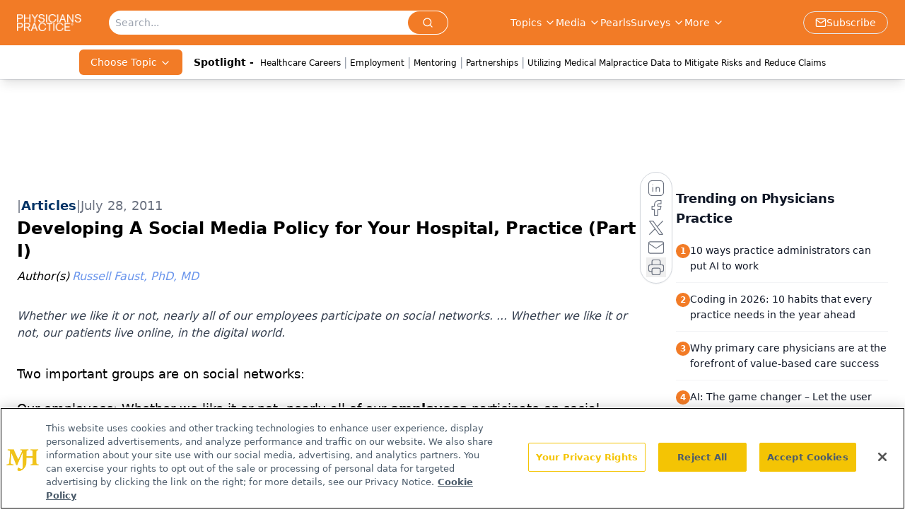

--- FILE ---
content_type: text/html; charset=utf-8
request_url: https://www.physicianspractice.com/view/developing-social-media-policy-your-hospital-practice-part-i
body_size: 28590
content:
<!DOCTYPE html><html lang="en"> <head><link rel="prefetch" href="/logo.webp"><link rel="preconnect" href="https://www.googletagmanager.com"><link rel="preconnect" href="https://cdn.segment.com"><link rel="preconnect" href="https://www.lightboxcdn.com"><link rel="preconnect" href="https://cdn.cookielaw.org"><link rel="preconnect" href="https://pub.doubleverify.com"><link rel="preconnect" href="https://www.googletagservices.com"><link rel="dns-prefetch" href="https://cdn.jsdelivr.net"><link rel="preconnect" href="https://res.lassomarketing.io"><link rel="icon" href="/favicon.svg" type="image/svg+xml"><link rel="icon" href="/favicon.ico" sizes="any"><link rel="apple-touch-icon" href="/apple-touch-icon.png"><meta charset="UTF-8"><meta name="viewport" content="width=device-width, initial-scale=1.0"><title>Developing A Social Media Policy for Your Hospital, Practice (Part I) | Physicians Practice</title><link rel="canonical" href="https://www.physicianspractice.com/view/developing-social-media-policy-your-hospital-practice-part-i"><meta name="description" content="Whether we like it or not, nearly all of our employees participate on social networks. ... Whether we like it or not, our patients live online, in the digital world."><meta name="robots" content="index, follow"><meta property="og:title" content="Developing A Social Media Policy for Your Hospital, Practice (Part I) | Physicians Practice"><meta property="og:type" content="website"><meta property="og:image" content="https://www.physicianspractice.com/logo.webp"><meta property="og:url" content="https://www.physicianspractice.com/view/developing-social-media-policy-your-hospital-practice-part-i"><meta property="og:image:url" content="https://www.physicianspractice.com/logo.webp"><meta property="og:image:width" content="1200"><meta property="og:image:height" content="630"><meta property="og:image:alt" content="Developing A Social Media Policy for Your Hospital, Practice (Part I) | Physicians Practice"><meta property="article:published_time" content="2026-01-17T03:20:40.447Z"><meta property="article:modified_time" content="2026-01-17T03:20:40.447Z"><meta property="article:author" content="Russell Faust, PhD, MD"><meta name="twitter:title" content="Developing A Social Media Policy for Your Hospital, Practice (Part I) | Physicians Practice"><meta name="twitter:image" content="https://www.physicianspractice.com/logo.webp"><meta name="twitter:image:alt" content="Developing A Social Media Policy for Your Hospital, Practice (Part I) | Physicians Practice"><meta name="twitter:description" content="Whether we like it or not, nearly all of our employees participate on social networks. ... Whether we like it or not, our patients live online, in the digital world."><link rel="icon" href="/favicon.ico"><meta name="twitter:image" content="https://www.physicianspractice.com/logo.webp"><meta name="twitter:title" content="Developing A Social Media Policy for Your Hospital, Practice (Part I) | Physicians Practice"><meta name="twitter:description" content="Whether we like it or not, nearly all of our employees participate on social networks. ... Whether we like it or not, our patients live online, in the digital world."><script type="application/ld+json">{"@context":"https://schema.org","@type":"NewsArticle","headline":"Developing A Social Media Policy for Your Hospital, Practice (Part I)","datePublished":"2011-07-28T15:00:00.000Z","dateModified":"2020-11-16T01:16:28.000Z","inLanguage":"en-US","image":{"@type":"ImageObject","url":"https://www.physicianspractice.com/logo.webp","caption":"Developing A Social Media Policy for Your Hospital, Practice (Part I)","alternateName":"Developing A Social Media Policy for Your Hospital, Practice (Part I)"},"thumbnail":{"@type":"ImageObject","url":"https://www.physicianspractice.com/logo.webp","caption":"Developing A Social Media Policy for Your Hospital, Practice (Part I)","alternateName":"Developing A Social Media Policy for Your Hospital, Practice (Part I)"},"publisher":{"@type":"Organization","name":"Physicians Practice","logo":{"@type":"ImageObject","url":"https://www.physicianspractice.com/logo.webp"}},"articleBody":"Two important groups are on social networks:\nOur employees: Whether we like it or not, nearly all of our employees participate on social networks. They are blogging, Tweeting, updating Facebook walls, and connecting on their mobile devices using the coolest, latest social platform. They live in a digital world.\nWhether we like it or not, our patients live online, in the digital world. So naturally, when they go looking for information about their symptoms, or their recent diagnosis, or when they go looking for a hospital or doctor, they look in the digital world. \n\nRecognition of these two facts is important for several reasons. Accepting this reality will help you to:\n1. Establish a clear, formal social media policy\n     a. This will keep your organization compliant with HIPAA regulations\n     b. This will help minimize liability for your physicians, nurses, and support personnel when\n          interacting with patients in the digital world\n2. Establish and develop a positive online brand\n3. Monitor your online brand: how to listen to digital word-of-mouth\n\nIn this article, we will focus on the first of these steps: How to develop a social media policy manual.\n\nWe will return to the topics of establishing your digital brand, and monitoring your brand, in follow-up articles. \n\nHow to Develop a Social Media Policy Manual\nSTEP ONE: Define what you mean by “Social Media.”\n\nThis needs to be explicit. It should even include e-mail – e-mail is clearly social, and it is clearly digital media. Many organizations already have a policy regarding the use of e-mail at work. That policy may be a good starting point to expand into a full social media policy manual. \n\nAlso include:\n• Networking sites (Facebook, others) \n• Sharing sites (Flickr, YouTube, others) \n• Blogs, microblogging sites (Twitter) \n• Social bookmarking sites (Digg, Reddit, others) \n• Review sites (Epinions, Yelp, others), and \n• Communal information sites (Wikis) \n\nSTEP TWO: Define your objectives.\n\nYou may be uncertain about this to start with. That’s okay. Your social media policy should be a living document. It will change as you change, and as the digital world changes. \n\nAs your participation on social networks grows and matures, your understanding of how to function in that digital world will also grown and mature. Also keep in mind that the digital world is changing rapidly. Today’s favorite social network platform may be gone tomorrow. \n\nHere are some ways that your organization can use social media:\n• Share information with patients\n• Share information with referring physicians\n• Share information with employees\n• Establish / increase awareness of your brand\n• Increase patient recruitment\n• Educate patients\n• Improve customer service\n• Recruitment: nurses, physicians, other staff\n• All of the above\n\nTry to decide early in the process whether your policy will simply set limits - “no texting while at work!” - or whether you will encourage social networking by physicians and employees. \n\nWill you plan to actively participate on social networks? As scary as that may seem, the rewards can be extraordinary. Your participation in the digital world may be a part of your brand that differentiates your organization from others! \n\nIf planning to actively participate - with a blog, or Facebook page, or other platform - define your goals. Then share those goals. Share the mission. Recruit individuals within your organization who have an interest to contribute, and who have some savvy in the digital world. You may be surprised to find that one of your employees who has diabetes has been contributing articles on diabetes to a healthcare blog - those could be going to your organization’s website. Do not underestimate the depth of your own bench.\nEstablishing these plans early in the planning process can give people in your organization ownership. Doing this will increase participation. This in turn will improve your chances of success. \n\nIn this development process, be sure to include leaders, evangelists, and tech gurus, and frontline staff.\n\nIn Part II of this blog, we&apos;ll explore drawing up guidelines for social media use and I&apos;ll share some models that may be helpful.\n\nFor more on Russell Faust and our other bloggers, click here.\n","description":"Whether we like it or not, nearly all of our employees participate on social networks. ... Whether we like it or not, our patients live online, in the digital world.","author":[{"@type":"Person","name":"Russell Faust, PhD, MD","url":"https://www.physicianspractice.com/authors/russell-faust-phd-md"}]}</script><script type="application/ld+json">{"@context":"https://schema.org","@type":"Organization","contactPoint":{"@type":"ContactPoint","availableLanguage":["English"]},"name":"Physicians Practice – Medical Practice Management News &amp; Insights","alternateName":"Physicians Practice","description":"Physicians Practice offers insights for managing independent and group practices, covering insurance, compliance, technology, and patient engagement.","email":"info@mjhlifesciences.com","telephone":"609-716-7777","sameAs":["https://www.facebook.com/Physicians-Practice-91686200935/","https://twitter.com/PhysiciansPract/","https://www.linkedin.com/company/physicians-practice/","/rss.xml"],"address":{"@type":"PostalAddress","streetAddress":"259 Prospect Plains Rd, Bldg H","addressLocality":"Monroe","addressRegion":"New Jersey","postalCode":"08831","addressCountry":"United States of America"},"foundingDate":"2000-12-06","founder":{"@type":"Person","name":"MJH Life Sciences"},"employees":[{"@type":"Person","name":"Silas Inman"},{"@type":"Person","name":"Christopher Mazzolini"},{"@type":"Person","name":"Keith Reynolds"}]}</script><script async src="https://cdn.jsdelivr.net/npm/@segment/analytics-consent-wrapper-onetrust@latest/dist/umd/analytics-onetrust.umd.js"></script>
 <script>
  window.dataLayer = window.dataLayer || [];
  function gtag(){dataLayer.push(arguments);}
  gtag('set' , 'developer_id.dYWJhMj', true);
  gtag('consent', 'default', {
      ad_storage: 'denied',
      analytics_storage: 'denied',
      functionality_storage: 'denied',
      personalization_storage: 'denied',
      security_storage: 'granted',
      ad_user_data: 'denied',
      ad_personalization: 'denied',
      region: [
        'AT',
        'BE',
        'BG',
        'HR',
        'CY',
        'CZ',
        'DK',
        'EE',
        'FI',
        'FR',
        'DE',
        'EL',
        'HU',
        'IE',
        'IT',
        'LV',
        'LT',
        'LU',
        'MT',
        'NL',
        'PL',
        'PT',
        'RO',
        'SK',
        'SI',
        'ES',
        'SE',
        'GB',
        'US-CA',
      ],
    });
    gtag('consent', 'default', {
      ad_storage: 'granted',
      analytics_storage: 'granted',
      functionality_storage: 'granted',
      personalization_storage: 'granted',
      security_storage: 'granted',
      ad_user_data: 'granted',
      ad_personalization: 'granted',
    });
    </script>
    <script src="https://cdn.cookielaw.org/scripttemplates/otSDKStub.js" type="text/javascript" charset="UTF-8" data-domain-script="0196a5af-95d6-771d-bb8a-95c8dbf3c484"></script>
    <script type="text/javascript">function OptanonWrapper() {}</script>
    <script async type="text/plain" class="optanon-category-C0001" src="https://www.lightboxcdn.com/static/lightbox_mjh.js"></script>
  <script async type="text/plain" class="optanon-category-C0004" src="https://res.lassomarketing.io/scripts/lasso-imp-id-min.js"></script> 
   <script async type="text/javascript">
      !function(){var analytics=window.analytics=window.analytics||[];if(!analytics.initialize)if(analytics.invoked)window.console&&console.error&&console.error("Segment snippet included twice.");else{analytics.invoked=!0;analytics.methods=["trackSubmit","trackClick","trackLink","trackForm","pageview","identify","reset","group","track","ready","alias","debug","page","once","off","on","addSourceMiddleware","addIntegrationMiddleware","setAnonymousId","addDestinationMiddleware"];analytics.factory=function(e){return function(){var t=Array.prototype.slice.call(arguments);t.unshift(e);analytics.push(t);return analytics}};for(var e=0;e<analytics.methods.length;e++){var key=analytics.methods[e];analytics[key]=analytics.factory(key)}analytics.load=function(key,e){var t=document.createElement("script");t.type="text/javascript";t.async=!0;t.src="https://cdn.segment.com/analytics.js/v1/" + key + "/analytics.min.js";var n=document.getElementsByTagName("script")[0];n.parentNode.insertBefore(t,n);analytics._loadOptions=e};analytics.SNIPPET_VERSION="4.13.1";
      //check lasso , if lassoImpID doesnt exist try again in 1.25 seconds
      function checkLasso() {
        if (typeof lassoImpID !== 'undefined') {
          window.LassoImpressionID = lassoImpID();
          withOneTrust(analytics).load('BBbKMoOjmhsxPnbd2nO6osz3zq67DzuN');
          analytics.page({
            'LassoImpressionID': window.LassoImpressionID
          });
        } else {
          setTimeout(checkLasso, 1000);
        }
      }
          checkLasso();
            }}();
    </script><script class="optanon-category-C0001" type="text/plain" async src="https://one.physicianspractice.com/tagmanager/scripts/one.js"></script><script async type="text/javascript" src="https://one.physicianspractice.com/tagmanager/scripts/one.js"></script><script type="text/javascript" src="https://www.googletagservices.com/tag/js/gpt.js"></script><script async src="https://pub.doubleverify.com/dvtag/20083417/DV1815449/pub.js"></script><script type="text/javascript">
            window.onDvtagReady = function (callback, timeout = 750) { 
            window.dvtag = window.dvtag || {} 
            dvtag.cmd = dvtag.cmd || [] 
            const opt = { callback, timeout, timestamp: new Date().getTime() } 
            dvtag.cmd.push(function () { dvtag.queueAdRequest(opt) }) 
            setTimeout(function () { 
            const cb = opt.callback 
            opt.callback = null 
            if (cb) cb() 
            }, timeout) 
            } 
     </script><script>(function(){const gtmID = "5K93MM4";

        (function (w, d, s, l, i) {
          w[l] = w[l] || [];
          w[l].push({ 'gtm.start': new Date().getTime(), event: 'gtm.js' });
          var f = d.getElementsByTagName(s)[0],
            j = d.createElement(s),
            dl = l != 'dataLayer' ? '&l=' + l : '';
          j.async = true;
          j.src = 'https://www.googletagmanager.com/gtm.js?id=' + i + dl;
          f.parentNode.insertBefore(j, f);
        })(window, document, 'script', 'dataLayer', 'GTM-' + gtmID);
      })();</script><!-- <ClientRouter  /> --><link rel="stylesheet" href="/_astro/_slug_.Cq8nazsJ.css">
<link rel="stylesheet" href="/_astro/_slug_.1XxvNgLm.css"><script type="module" src="/_astro/page.V2R8AmkL.js"></script></head> <body> <style>astro-island,astro-slot,astro-static-slot{display:contents}</style><script>(()=>{var e=async t=>{await(await t())()};(self.Astro||(self.Astro={})).load=e;window.dispatchEvent(new Event("astro:load"));})();</script><script>(()=>{var A=Object.defineProperty;var g=(i,o,a)=>o in i?A(i,o,{enumerable:!0,configurable:!0,writable:!0,value:a}):i[o]=a;var d=(i,o,a)=>g(i,typeof o!="symbol"?o+"":o,a);{let i={0:t=>m(t),1:t=>a(t),2:t=>new RegExp(t),3:t=>new Date(t),4:t=>new Map(a(t)),5:t=>new Set(a(t)),6:t=>BigInt(t),7:t=>new URL(t),8:t=>new Uint8Array(t),9:t=>new Uint16Array(t),10:t=>new Uint32Array(t),11:t=>1/0*t},o=t=>{let[l,e]=t;return l in i?i[l](e):void 0},a=t=>t.map(o),m=t=>typeof t!="object"||t===null?t:Object.fromEntries(Object.entries(t).map(([l,e])=>[l,o(e)]));class y extends HTMLElement{constructor(){super(...arguments);d(this,"Component");d(this,"hydrator");d(this,"hydrate",async()=>{var b;if(!this.hydrator||!this.isConnected)return;let e=(b=this.parentElement)==null?void 0:b.closest("astro-island[ssr]");if(e){e.addEventListener("astro:hydrate",this.hydrate,{once:!0});return}let c=this.querySelectorAll("astro-slot"),n={},h=this.querySelectorAll("template[data-astro-template]");for(let r of h){let s=r.closest(this.tagName);s!=null&&s.isSameNode(this)&&(n[r.getAttribute("data-astro-template")||"default"]=r.innerHTML,r.remove())}for(let r of c){let s=r.closest(this.tagName);s!=null&&s.isSameNode(this)&&(n[r.getAttribute("name")||"default"]=r.innerHTML)}let p;try{p=this.hasAttribute("props")?m(JSON.parse(this.getAttribute("props"))):{}}catch(r){let s=this.getAttribute("component-url")||"<unknown>",v=this.getAttribute("component-export");throw v&&(s+=` (export ${v})`),console.error(`[hydrate] Error parsing props for component ${s}`,this.getAttribute("props"),r),r}let u;await this.hydrator(this)(this.Component,p,n,{client:this.getAttribute("client")}),this.removeAttribute("ssr"),this.dispatchEvent(new CustomEvent("astro:hydrate"))});d(this,"unmount",()=>{this.isConnected||this.dispatchEvent(new CustomEvent("astro:unmount"))})}disconnectedCallback(){document.removeEventListener("astro:after-swap",this.unmount),document.addEventListener("astro:after-swap",this.unmount,{once:!0})}connectedCallback(){if(!this.hasAttribute("await-children")||document.readyState==="interactive"||document.readyState==="complete")this.childrenConnectedCallback();else{let e=()=>{document.removeEventListener("DOMContentLoaded",e),c.disconnect(),this.childrenConnectedCallback()},c=new MutationObserver(()=>{var n;((n=this.lastChild)==null?void 0:n.nodeType)===Node.COMMENT_NODE&&this.lastChild.nodeValue==="astro:end"&&(this.lastChild.remove(),e())});c.observe(this,{childList:!0}),document.addEventListener("DOMContentLoaded",e)}}async childrenConnectedCallback(){let e=this.getAttribute("before-hydration-url");e&&await import(e),this.start()}async start(){let e=JSON.parse(this.getAttribute("opts")),c=this.getAttribute("client");if(Astro[c]===void 0){window.addEventListener(`astro:${c}`,()=>this.start(),{once:!0});return}try{await Astro[c](async()=>{let n=this.getAttribute("renderer-url"),[h,{default:p}]=await Promise.all([import(this.getAttribute("component-url")),n?import(n):()=>()=>{}]),u=this.getAttribute("component-export")||"default";if(!u.includes("."))this.Component=h[u];else{this.Component=h;for(let f of u.split("."))this.Component=this.Component[f]}return this.hydrator=p,this.hydrate},e,this)}catch(n){console.error(`[astro-island] Error hydrating ${this.getAttribute("component-url")}`,n)}}attributeChangedCallback(){this.hydrate()}}d(y,"observedAttributes",["props"]),customElements.get("astro-island")||customElements.define("astro-island",y)}})();</script><astro-island uid="Z2rdDCl" prefix="r7" component-url="/_astro/atoms.Ch89ewdX.js" component-export="SanityClient" renderer-url="/_astro/client.4AZqD4Tw.js" props="{&quot;config&quot;:[0,{&quot;dataset&quot;:[0,&quot;physpractice&quot;],&quot;projectId&quot;:[0,&quot;0vv8moc6&quot;],&quot;useCdn&quot;:[0,true],&quot;token&quot;:[0,&quot;skIjFEmlzBmyZpjK8Zc1FQwpwi0Bv3wVI0WhSPJfe5wEiXkmkb3Rq7h5T1WLyvXaJAhM7sOBa2vXBRGxShTPYsvCpTSYuIFBEZnhapLqKMkXyRyxCYjZQYbPv4Zbdn7UMjfKcTbCwat1s1GKaDhqbiwIffPYLGtrK4hT6V3Xq32NfzOzScjn&quot;]}]}" ssr client="load" opts="{&quot;name&quot;:&quot;SanityClient&quot;,&quot;value&quot;:true}"></astro-island>  <!-- <VisualEditing enabled={visualEditingEnabled} zIndex={1000} /> --> <script>(()=>{var e=async t=>{await(await t())()};(self.Astro||(self.Astro={})).only=e;window.dispatchEvent(new Event("astro:only"));})();</script><astro-island uid="1HhUbK" component-url="/_astro/index.qum6FzgI.js" component-export="default" renderer-url="/_astro/client.4AZqD4Tw.js" props="{&quot;settings&quot;:[0,{&quot;useNewWelcomeAd&quot;:[0,true],&quot;siteConfig&quot;:[0,{&quot;sanityClientConfig&quot;:[0,{&quot;dataset&quot;:[0,&quot;physpractice&quot;],&quot;projectId&quot;:[0,&quot;0vv8moc6&quot;],&quot;useCdn&quot;:[0,true],&quot;token&quot;:[0,&quot;skIjFEmlzBmyZpjK8Zc1FQwpwi0Bv3wVI0WhSPJfe5wEiXkmkb3Rq7h5T1WLyvXaJAhM7sOBa2vXBRGxShTPYsvCpTSYuIFBEZnhapLqKMkXyRyxCYjZQYbPv4Zbdn7UMjfKcTbCwat1s1GKaDhqbiwIffPYLGtrK4hT6V3Xq32NfzOzScjn&quot;]}],&quot;customSpecialtyText&quot;:[0,&quot;Choose Topic&quot;],&quot;gtmID&quot;:[0,&quot;5K93MM4&quot;],&quot;title&quot;:[0,&quot;Physicians Practice&quot;],&quot;liveDomain&quot;:[0,&quot;www.physicianspractice.com&quot;],&quot;logo&quot;:[0,&quot;/logo.webp&quot;],&quot;white_logo&quot;:[0,&quot;/logo.webp&quot;],&quot;megaMenuTaxName&quot;:[0,&quot;topic&quot;],&quot;twitter&quot;:[0,&quot;&quot;],&quot;onejs&quot;:[0,&quot;https://one.physicianspractice.com/tagmanager/scripts/one.js&quot;],&quot;sharingImageUrl&quot;:[0,&quot;https://www.physicianspractice.com/logo.webp&quot;],&quot;oneTrustId&quot;:[0,&quot;0196a5af-95d6-771d-bb8a-95c8dbf3c484&quot;],&quot;subscribe&quot;:[0,{&quot;href&quot;:[0,&quot;/newsletter&quot;],&quot;text&quot;:[0,&quot;Optimize your practice with the Physicians Practice newsletter, offering management pearls, leadership tips, and business strategies tailored for practice administrators and physicians of any specialty.&quot;]}],&quot;subFooterLinks&quot;:[1,[[0,{&quot;url&quot;:[0,&quot;/&quot;],&quot;title&quot;:[0,&quot;Home&quot;]}],[0,{&quot;url&quot;:[0,&quot;/about-us&quot;],&quot;title&quot;:[0,&quot;About Us&quot;]}],[0,{&quot;url&quot;:[0,&quot;/news&quot;],&quot;title&quot;:[0,&quot;News&quot;]}],[0,{&quot;url&quot;:[0,&quot;/contact-us&quot;],&quot;title&quot;:[0,&quot;Contact Us&quot;]}]]]}],&quot;styleConfig&quot;:[0,{&quot;navigation&quot;:[0,5],&quot;footer&quot;:[0,1],&quot;featureDeck&quot;:[0,1],&quot;featureSlider&quot;:[0,1]}],&quot;adConfig&quot;:[0,{&quot;networkID&quot;:[0,&quot;4688&quot;],&quot;adUnit&quot;:[0,&quot;cmpm.physicianspractice&quot;]}],&quot;pageConfig&quot;:[0,{&quot;publicationName&quot;:[0,&quot;Physicians Practice&quot;],&quot;publicationUrl&quot;:[0,&quot;journals&quot;],&quot;authorUrl&quot;:[0,&quot;authors&quot;],&quot;cmeUrl&quot;:[0,&quot;continuing-medical-education&quot;]}],&quot;sanityConfig&quot;:[0,{&quot;taxonomy&quot;:[0,{&quot;news&quot;:[0,&quot;phyprac_taxonomy_1809_news&quot;],&quot;conference&quot;:[0,&quot;phyprac_documentGroup_639_mgma&quot;],&quot;clinical&quot;:[0,&quot;d91ba945-5fe1-4208-8036-c6d2c2c68910&quot;]}],&quot;docGroup&quot;:[0,{&quot;conference&quot;:[0,&quot;phyprac_documentGroup_53589_conference&quot;]}],&quot;contentCategory&quot;:[0,{&quot;articles&quot;:[0,&quot;8bdaa7fc-960a-4b57-b076-75fdce3741bb&quot;],&quot;videos&quot;:[0,&quot;42000fd0-0d05-4832-9f2c-62c21079b76c&quot;],&quot;hero&quot;:[0,&quot;2504da4c-b21a-465e-88ba-3841a00c0395&quot;],&quot;podcasts&quot;:[0,&quot;93d57b69-2d72-45fe-8b8a-d18e7e7e5f20&quot;],&quot;slideshows&quot;:[0,&quot;61085300-0cae-4cd1-b0e8-26323ac5c2e6&quot;],&quot;polls&quot;:[0,&quot;9e4880fc-85b8-4ffb-a066-79af8dfaa4e1&quot;]}]}],&quot;customPageTypes&quot;:[1,[]],&quot;gateEnabled&quot;:[0,&quot;modal&quot;],&quot;sMaxAge&quot;:[0,300],&quot;staleWhileRevalidate&quot;:[0,329],&quot;allowedDomains&quot;:[1,[[0,&quot;ce.dvm360.com&quot;],[0,&quot;www.pharmacytimes.org&quot;],[0,&quot;www.gotoper.com&quot;]]]}],&quot;targeting&quot;:[0,{&quot;content_placement&quot;:[1,[]],&quot;document_url&quot;:[1,[[0,&quot;developing-social-media-policy-your-hospital-practice-part-i&quot;]]],&quot;document_group&quot;:[1,[]],&quot;content_group&quot;:[1,[]],&quot;rootDocumentGroup&quot;:[1,[]],&quot;issue_url&quot;:[1,[]],&quot;publication_url&quot;:[1,[]],&quot;tags&quot;:[1,[[0,&quot;Physicians Practice&quot;]]],&quot;hostname&quot;:[0,&quot;www.physicianspractice.com&quot;],&quot;adLayer&quot;:[0,{&quot;adSlotSelection&quot;:[1,[]]}]}],&quot;gateData&quot;:[0,{}]}" ssr client="only" opts="{&quot;name&quot;:&quot;ADWelcome&quot;,&quot;value&quot;:true}"></astro-island> <astro-island uid="2vVn0x" prefix="r27" component-url="/_astro/ADFloatingFooter.BD49CBHT.js" component-export="default" renderer-url="/_astro/client.4AZqD4Tw.js" props="{&quot;networkID&quot;:[0,&quot;4688&quot;],&quot;adUnit&quot;:[0,&quot;cmpm.physicianspractice&quot;],&quot;targeting&quot;:[0,{&quot;content_placement&quot;:[1,[]],&quot;document_url&quot;:[1,[[0,&quot;developing-social-media-policy-your-hospital-practice-part-i&quot;]]],&quot;document_group&quot;:[1,[]],&quot;content_group&quot;:[1,[]],&quot;rootDocumentGroup&quot;:[1,[]],&quot;issue_url&quot;:[1,[]],&quot;publication_url&quot;:[1,[]],&quot;tags&quot;:[1,[[0,&quot;Physicians Practice&quot;]]],&quot;hostname&quot;:[0,&quot;www.physicianspractice.com&quot;],&quot;adLayer&quot;:[0,{&quot;adSlotSelection&quot;:[1,[]]}]}]}" ssr client="load" opts="{&quot;name&quot;:&quot;ADFloatingFooter&quot;,&quot;value&quot;:true}"></astro-island>      <astro-island uid="7hDQB" prefix="r28" component-url="/_astro/ui.9AVjgw9K.js" component-export="N5" renderer-url="/_astro/client.4AZqD4Tw.js" props="{&quot;data&quot;:[0,{&quot;logoImage&quot;:[0,&quot;/logo.webp&quot;],&quot;mainLinks&quot;:[1,[[0,{&quot;_createdAt&quot;:[0,&quot;2020-06-08T14:35:34Z&quot;],&quot;_id&quot;:[0,&quot;91e8bf4a-cbd9-470d-83ab-3c68a2e84984&quot;],&quot;_rev&quot;:[0,&quot;4HSvUHRWgO5oHUNNSvnT4O&quot;],&quot;_type&quot;:[0,&quot;mainNavigation&quot;],&quot;_updatedAt&quot;:[0,&quot;2021-06-30T15:48:42Z&quot;],&quot;is_active&quot;:[0,true],&quot;name&quot;:[0,&quot;Topics&quot;],&quot;navParent&quot;:[0,null],&quot;sortOrder&quot;:[0,1],&quot;subQuery&quot;:[1,[[0,{&quot;_createdAt&quot;:[0,&quot;2024-05-01T19:22:39Z&quot;],&quot;_id&quot;:[0,&quot;4cee35a2-6c53-47f5-a8fd-3c36ad5bf27b&quot;],&quot;_rev&quot;:[0,&quot;n7oekD5bZ5TrEiyxt4YWpw&quot;],&quot;_type&quot;:[0,&quot;mainNavigation&quot;],&quot;_updatedAt&quot;:[0,&quot;2024-05-01T19:23:18Z&quot;],&quot;blank&quot;:[0,false],&quot;children&quot;:[1,[]],&quot;is_active&quot;:[0,true],&quot;name&quot;:[0,&quot;Access and Reimbursement&quot;],&quot;navParent&quot;:[0,{&quot;_ref&quot;:[0,&quot;91e8bf4a-cbd9-470d-83ab-3c68a2e84984&quot;],&quot;_type&quot;:[0,&quot;reference&quot;]}],&quot;url&quot;:[0,&quot;/topic/access&quot;]}],[0,{&quot;_createdAt&quot;:[0,&quot;2020-06-08T14:36:38Z&quot;],&quot;_id&quot;:[0,&quot;215986b2-d173-49d8-978e-b54bf7c93a4d&quot;],&quot;_rev&quot;:[0,&quot;dwzss1HGi2sMjdPkmaobam&quot;],&quot;_type&quot;:[0,&quot;mainNavigation&quot;],&quot;_updatedAt&quot;:[0,&quot;2020-08-19T06:00:13Z&quot;],&quot;blank&quot;:[0,false],&quot;children&quot;:[1,[]],&quot;is_active&quot;:[0,true],&quot;name&quot;:[0,&quot;Billing &amp; Collections&quot;],&quot;navParent&quot;:[0,{&quot;_ref&quot;:[0,&quot;91e8bf4a-cbd9-470d-83ab-3c68a2e84984&quot;],&quot;_type&quot;:[0,&quot;reference&quot;]}],&quot;url&quot;:[0,&quot;/topic/billing-collections&quot;]}],[0,{&quot;_createdAt&quot;:[0,&quot;2020-06-08T14:38:38Z&quot;],&quot;_id&quot;:[0,&quot;753bbe9a-21ed-453f-8208-4c44008b056a&quot;],&quot;_rev&quot;:[0,&quot;1lMG1sU1bzxxC9S8bTPLTO&quot;],&quot;_type&quot;:[0,&quot;mainNavigation&quot;],&quot;_updatedAt&quot;:[0,&quot;2020-08-19T06:00:22Z&quot;],&quot;children&quot;:[1,[]],&quot;is_active&quot;:[0,true],&quot;name&quot;:[0,&quot;Coding &amp; Documentation&quot;],&quot;navParent&quot;:[0,{&quot;_ref&quot;:[0,&quot;91e8bf4a-cbd9-470d-83ab-3c68a2e84984&quot;],&quot;_type&quot;:[0,&quot;reference&quot;]}],&quot;url&quot;:[0,&quot;/topic/coding-documentation&quot;]}],[0,{&quot;_createdAt&quot;:[0,&quot;2020-06-08T14:38:21Z&quot;],&quot;_id&quot;:[0,&quot;4a50ce69-b539-4ea0-b870-3a98b565d66d&quot;],&quot;_rev&quot;:[0,&quot;4S8KJdNJg7wGuXoTN7TE9s&quot;],&quot;_type&quot;:[0,&quot;mainNavigation&quot;],&quot;_updatedAt&quot;:[0,&quot;2020-08-19T06:00:28Z&quot;],&quot;children&quot;:[1,[]],&quot;is_active&quot;:[0,true],&quot;name&quot;:[0,&quot;Finance&quot;],&quot;navParent&quot;:[0,{&quot;_ref&quot;:[0,&quot;91e8bf4a-cbd9-470d-83ab-3c68a2e84984&quot;],&quot;_type&quot;:[0,&quot;reference&quot;]}],&quot;url&quot;:[0,&quot;/topic/finance&quot;]}],[0,{&quot;_createdAt&quot;:[0,&quot;2020-06-08T14:38:03Z&quot;],&quot;_id&quot;:[0,&quot;5b39419a-1bb5-4826-9c3c-859c782ee2f4&quot;],&quot;_rev&quot;:[0,&quot;5WuzU0EjNGnVTgI9fc2Q33&quot;],&quot;_type&quot;:[0,&quot;mainNavigation&quot;],&quot;_updatedAt&quot;:[0,&quot;2020-08-19T06:00:33Z&quot;],&quot;children&quot;:[1,[]],&quot;is_active&quot;:[0,true],&quot;name&quot;:[0,&quot;Law &amp; Malpractice&quot;],&quot;navParent&quot;:[0,{&quot;_ref&quot;:[0,&quot;91e8bf4a-cbd9-470d-83ab-3c68a2e84984&quot;],&quot;_type&quot;:[0,&quot;reference&quot;]}],&quot;url&quot;:[0,&quot;/topic/law-malpractice&quot;]}],[0,{&quot;_createdAt&quot;:[0,&quot;2024-08-21T17:10:45Z&quot;],&quot;_id&quot;:[0,&quot;5b46f628-fa23-4014-8f70-7fa87b0b479e&quot;],&quot;_rev&quot;:[0,&quot;b9GrFXbFvITsBLvCYp2lWr&quot;],&quot;_system&quot;:[0,{&quot;base&quot;:[0,{&quot;id&quot;:[0,&quot;5b46f628-fa23-4014-8f70-7fa87b0b479e&quot;],&quot;rev&quot;:[0,&quot;CZDH2OuL9PZpRwL2xPXjFI&quot;]}]}],&quot;_type&quot;:[0,&quot;mainNavigation&quot;],&quot;_updatedAt&quot;:[0,&quot;2025-10-27T18:54:02Z&quot;],&quot;blank&quot;:[0,false],&quot;children&quot;:[1,[]],&quot;is_active&quot;:[0,true],&quot;name&quot;:[0,&quot;MedMal by Coverys&quot;],&quot;navParent&quot;:[0,{&quot;_ref&quot;:[0,&quot;91e8bf4a-cbd9-470d-83ab-3c68a2e84984&quot;],&quot;_type&quot;:[0,&quot;reference&quot;]}],&quot;url&quot;:[0,&quot;/sponsored-topics/medmalcoverys&quot;]}],[0,{&quot;_createdAt&quot;:[0,&quot;2020-06-08T14:37:41Z&quot;],&quot;_id&quot;:[0,&quot;94f65b06-09ee-4a46-b489-38f2ed58768b&quot;],&quot;_rev&quot;:[0,&quot;5WuzU0EjNGnVTgI9fc2QNT&quot;],&quot;_type&quot;:[0,&quot;mainNavigation&quot;],&quot;_updatedAt&quot;:[0,&quot;2020-08-19T06:00:39Z&quot;],&quot;children&quot;:[1,[]],&quot;is_active&quot;:[0,true],&quot;name&quot;:[0,&quot;Patient Engagement &amp; Communications&quot;],&quot;navParent&quot;:[0,{&quot;_ref&quot;:[0,&quot;91e8bf4a-cbd9-470d-83ab-3c68a2e84984&quot;],&quot;_type&quot;:[0,&quot;reference&quot;]}],&quot;url&quot;:[0,&quot;/topic/patient-engagement-communications&quot;]}],[0,{&quot;_createdAt&quot;:[0,&quot;2020-06-08T14:37:13Z&quot;],&quot;_id&quot;:[0,&quot;05fe4da8-294d-4b92-8793-474010e68ec0&quot;],&quot;_rev&quot;:[0,&quot;1lMG1sU1bzxxC9S8bTPM71&quot;],&quot;_type&quot;:[0,&quot;mainNavigation&quot;],&quot;_updatedAt&quot;:[0,&quot;2020-08-19T06:00:44Z&quot;],&quot;children&quot;:[1,[]],&quot;is_active&quot;:[0,true],&quot;name&quot;:[0,&quot;Staffing &amp; Salary&quot;],&quot;navParent&quot;:[0,{&quot;_ref&quot;:[0,&quot;91e8bf4a-cbd9-470d-83ab-3c68a2e84984&quot;],&quot;_type&quot;:[0,&quot;reference&quot;]}],&quot;url&quot;:[0,&quot;/topic/staffing-salary&quot;]}],[0,{&quot;_createdAt&quot;:[0,&quot;2020-06-08T14:36:55Z&quot;],&quot;_id&quot;:[0,&quot;30b874fa-b86e-4e5c-9cdd-72549d25b766&quot;],&quot;_rev&quot;:[0,&quot;5WuzU0EjNGnVTgI9fc2R2J&quot;],&quot;_type&quot;:[0,&quot;mainNavigation&quot;],&quot;_updatedAt&quot;:[0,&quot;2020-08-19T06:00:49Z&quot;],&quot;children&quot;:[1,[]],&quot;is_active&quot;:[0,true],&quot;name&quot;:[0,&quot;Technology&quot;],&quot;navParent&quot;:[0,{&quot;_ref&quot;:[0,&quot;91e8bf4a-cbd9-470d-83ab-3c68a2e84984&quot;],&quot;_type&quot;:[0,&quot;reference&quot;]}],&quot;url&quot;:[0,&quot;/topic/technology&quot;]}]]]}],[0,{&quot;_createdAt&quot;:[0,&quot;2020-06-09T05:43:21Z&quot;],&quot;_id&quot;:[0,&quot;a7868c3e-e323-41b7-bfac-d88675103b8c&quot;],&quot;_rev&quot;:[0,&quot;P0c2JgcZfKYMHV5LXoRxee&quot;],&quot;_type&quot;:[0,&quot;mainNavigation&quot;],&quot;_updatedAt&quot;:[0,&quot;2020-06-09T17:55:57Z&quot;],&quot;is_active&quot;:[0,true],&quot;name&quot;:[0,&quot;Media&quot;],&quot;navParent&quot;:[0,null],&quot;sortOrder&quot;:[0,2],&quot;subQuery&quot;:[1,[[0,{&quot;_createdAt&quot;:[0,&quot;2020-06-09T05:43:54Z&quot;],&quot;_id&quot;:[0,&quot;228030f8-46e4-4503-a463-20cb8f88770a&quot;],&quot;_rev&quot;:[0,&quot;WiDQdLoFdWHLlrLgwp4jaY&quot;],&quot;_type&quot;:[0,&quot;mainNavigation&quot;],&quot;_updatedAt&quot;:[0,&quot;2021-07-09T13:01:47Z&quot;],&quot;children&quot;:[1,[]],&quot;is_active&quot;:[0,true],&quot;name&quot;:[0,&quot;Video &amp; Interviews&quot;],&quot;navParent&quot;:[0,{&quot;_ref&quot;:[0,&quot;a7868c3e-e323-41b7-bfac-d88675103b8c&quot;],&quot;_type&quot;:[0,&quot;reference&quot;]}],&quot;sortOrder&quot;:[0,1],&quot;url&quot;:[0,&quot;/expert-interviews&quot;]}],[0,{&quot;_createdAt&quot;:[0,&quot;2020-06-09T05:44:31Z&quot;],&quot;_id&quot;:[0,&quot;00eb533f-6b8f-4d65-93c2-be49191d43ca&quot;],&quot;_rev&quot;:[0,&quot;m0z0opc7j2v0jvVXFfd36Y&quot;],&quot;_type&quot;:[0,&quot;mainNavigation&quot;],&quot;_updatedAt&quot;:[0,&quot;2021-07-09T13:02:08Z&quot;],&quot;children&quot;:[1,[]],&quot;is_active&quot;:[0,true],&quot;name&quot;:[0,&quot;Podcasts&quot;],&quot;navParent&quot;:[0,{&quot;_ref&quot;:[0,&quot;a7868c3e-e323-41b7-bfac-d88675103b8c&quot;],&quot;_type&quot;:[0,&quot;reference&quot;]}],&quot;sortOrder&quot;:[0,2],&quot;url&quot;:[0,&quot;/podcasts&quot;]}],[0,{&quot;_createdAt&quot;:[0,&quot;2020-06-09T05:45:00Z&quot;],&quot;_id&quot;:[0,&quot;311a5051-2a5b-48e8-9171-90c3e55b76c9&quot;],&quot;_rev&quot;:[0,&quot;jY4PteWy7hJt5tFtneeBuD&quot;],&quot;_type&quot;:[0,&quot;mainNavigation&quot;],&quot;_updatedAt&quot;:[0,&quot;2021-07-29T14:54:36Z&quot;],&quot;blank&quot;:[0,true],&quot;children&quot;:[1,[]],&quot;is_active&quot;:[0,true],&quot;name&quot;:[0,&quot;Medical World News&quot;],&quot;navParent&quot;:[0,{&quot;_ref&quot;:[0,&quot;a7868c3e-e323-41b7-bfac-d88675103b8c&quot;],&quot;_type&quot;:[0,&quot;reference&quot;]}],&quot;sortOrder&quot;:[0,3],&quot;url&quot;:[0,&quot;https://www.medicalworldnews.com/&quot;]}]]],&quot;url&quot;:[0,&quot;/media&quot;]}],[0,{&quot;_createdAt&quot;:[0,&quot;2020-06-23T13:13:25Z&quot;],&quot;_id&quot;:[0,&quot;e15798b0-551f-4990-b405-173cff5283cd&quot;],&quot;_rev&quot;:[0,&quot;gPN611CRUlJjL1U2WfPCSN&quot;],&quot;_type&quot;:[0,&quot;mainNavigation&quot;],&quot;_updatedAt&quot;:[0,&quot;2020-06-23T13:13:37Z&quot;],&quot;is_active&quot;:[0,true],&quot;name&quot;:[0,&quot;Pearls&quot;],&quot;navParent&quot;:[0,null],&quot;sortOrder&quot;:[0,3],&quot;subQuery&quot;:[1,[]],&quot;url&quot;:[0,&quot;/pearls&quot;]}],[0,{&quot;_createdAt&quot;:[0,&quot;2020-04-03T07:46:10Z&quot;],&quot;_id&quot;:[0,&quot;8daee280-1bee-49a3-8000-157e61d580a4&quot;],&quot;_rev&quot;:[0,&quot;gPN611CRUlJjL1U2WfPCnV&quot;],&quot;_type&quot;:[0,&quot;mainNavigation&quot;],&quot;_updatedAt&quot;:[0,&quot;2020-06-23T13:13:43Z&quot;],&quot;is_active&quot;:[0,true],&quot;name&quot;:[0,&quot;Surveys&quot;],&quot;navParent&quot;:[0,null],&quot;sortOrder&quot;:[0,4],&quot;subQuery&quot;:[1,[[0,{&quot;_createdAt&quot;:[0,&quot;2020-04-03T07:46:32Z&quot;],&quot;_id&quot;:[0,&quot;24d74166-b93f-446a-a5b4-4ff229c5c4b7&quot;],&quot;_rev&quot;:[0,&quot;fxcGoEC7ZoQx6SCFrUnHLz&quot;],&quot;_type&quot;:[0,&quot;mainNavigation&quot;],&quot;_updatedAt&quot;:[0,&quot;2023-02-13T21:11:31Z&quot;],&quot;children&quot;:[1,[]],&quot;is_active&quot;:[0,true],&quot;name&quot;:[0,&quot;Best States to Practice&quot;],&quot;navParent&quot;:[0,{&quot;_ref&quot;:[0,&quot;8daee280-1bee-49a3-8000-157e61d580a4&quot;],&quot;_type&quot;:[0,&quot;reference&quot;]}],&quot;url&quot;:[0,&quot;/best-states-practice&quot;]}],[0,{&quot;_createdAt&quot;:[0,&quot;2020-04-03T07:46:47Z&quot;],&quot;_id&quot;:[0,&quot;3819ab4f-fa05-4e7f-a91d-f4ad49e93f07&quot;],&quot;_rev&quot;:[0,&quot;edv56NZH7YFKhIUY3cTUlf&quot;],&quot;_type&quot;:[0,&quot;mainNavigation&quot;],&quot;_updatedAt&quot;:[0,&quot;2020-06-18T11:41:19Z&quot;],&quot;children&quot;:[1,[]],&quot;is_active&quot;:[0,true],&quot;name&quot;:[0,&quot;Great American Physician Survey&quot;],&quot;navParent&quot;:[0,{&quot;_ref&quot;:[0,&quot;8daee280-1bee-49a3-8000-157e61d580a4&quot;],&quot;_type&quot;:[0,&quot;reference&quot;]}],&quot;url&quot;:[0,&quot;/great-american-physician-survey&quot;]}],[0,{&quot;_createdAt&quot;:[0,&quot;2020-10-13T15:54:50Z&quot;],&quot;_id&quot;:[0,&quot;0fe26873-7243-4ee3-814e-ea684fae6cce&quot;],&quot;_rev&quot;:[0,&quot;uvDRKjoBTu2YgY73zqDW3s&quot;],&quot;_type&quot;:[0,&quot;mainNavigation&quot;],&quot;_updatedAt&quot;:[0,&quot;2020-10-13T15:55:32Z&quot;],&quot;children&quot;:[1,[]],&quot;is_active&quot;:[0,true],&quot;name&quot;:[0,&quot;Staff Salary Survey&quot;],&quot;navParent&quot;:[0,{&quot;_ref&quot;:[0,&quot;8daee280-1bee-49a3-8000-157e61d580a4&quot;],&quot;_type&quot;:[0,&quot;reference&quot;]}],&quot;url&quot;:[0,&quot;/topic/staff-salary-survey&quot;]}]]]}],[0,{&quot;_createdAt&quot;:[0,&quot;2020-04-22T11:14:04Z&quot;],&quot;_id&quot;:[0,&quot;b8169661-a637-489f-988a-d97d28f59662&quot;],&quot;_rev&quot;:[0,&quot;QMs5CvYUjzpHsAabMziJfE&quot;],&quot;_type&quot;:[0,&quot;mainNavigation&quot;],&quot;_updatedAt&quot;:[0,&quot;2020-10-23T14:55:11Z&quot;],&quot;is_active&quot;:[0,true],&quot;name&quot;:[0,&quot;Conferences&quot;],&quot;navParent&quot;:[0,null],&quot;sortOrder&quot;:[0,5],&quot;subQuery&quot;:[1,[[0,{&quot;_createdAt&quot;:[0,&quot;2020-10-23T14:30:34Z&quot;],&quot;_id&quot;:[0,&quot;c8099ecb-9ac6-412f-8a7e-083fc9447162&quot;],&quot;_rev&quot;:[0,&quot;QMs5CvYUjzpHsAabMzhUsO&quot;],&quot;_type&quot;:[0,&quot;mainNavigation&quot;],&quot;_updatedAt&quot;:[0,&quot;2020-10-23T14:31:11Z&quot;],&quot;children&quot;:[1,[]],&quot;is_active&quot;:[0,true],&quot;name&quot;:[0,&quot;ACP Internal Medicine Meeting&quot;],&quot;navParent&quot;:[0,{&quot;_ref&quot;:[0,&quot;b8169661-a637-489f-988a-d97d28f59662&quot;],&quot;_type&quot;:[0,&quot;reference&quot;]}],&quot;sortOrder&quot;:[0,1],&quot;url&quot;:[0,&quot;/conference/acp-internal-medicine-meeting&quot;]}],[0,{&quot;_createdAt&quot;:[0,&quot;2020-10-23T14:31:15Z&quot;],&quot;_id&quot;:[0,&quot;9bf4d104-04ed-4be7-98c9-837a906e4a52&quot;],&quot;_rev&quot;:[0,&quot;QMs5CvYUjzpHsAabMzhXFj&quot;],&quot;_type&quot;:[0,&quot;mainNavigation&quot;],&quot;_updatedAt&quot;:[0,&quot;2020-10-23T14:31:43Z&quot;],&quot;children&quot;:[1,[]],&quot;is_active&quot;:[0,true],&quot;name&quot;:[0,&quot;HIMSS&quot;],&quot;navParent&quot;:[0,{&quot;_ref&quot;:[0,&quot;b8169661-a637-489f-988a-d97d28f59662&quot;],&quot;_type&quot;:[0,&quot;reference&quot;]}],&quot;sortOrder&quot;:[0,2],&quot;url&quot;:[0,&quot;/conference/himss&quot;]}],[0,{&quot;_createdAt&quot;:[0,&quot;2020-10-23T14:31:47Z&quot;],&quot;_id&quot;:[0,&quot;9ef0cee6-0a2f-4b6c-8da7-7cc20afd2cb6&quot;],&quot;_rev&quot;:[0,&quot;QMs5CvYUjzpHsAabMzhY8S&quot;],&quot;_type&quot;:[0,&quot;mainNavigation&quot;],&quot;_updatedAt&quot;:[0,&quot;2020-10-23T14:32:15Z&quot;],&quot;children&quot;:[1,[]],&quot;is_active&quot;:[0,true],&quot;name&quot;:[0,&quot;MGMA&quot;],&quot;navParent&quot;:[0,{&quot;_ref&quot;:[0,&quot;b8169661-a637-489f-988a-d97d28f59662&quot;],&quot;_type&quot;:[0,&quot;reference&quot;]}],&quot;sortOrder&quot;:[0,3],&quot;url&quot;:[0,&quot;/conference/mgma&quot;]}],[0,{&quot;_createdAt&quot;:[0,&quot;2020-10-23T14:32:20Z&quot;],&quot;_id&quot;:[0,&quot;fad29eed-bbdd-4fa6-95d8-b7fa23dd31ac&quot;],&quot;_rev&quot;:[0,&quot;BQUMMh2LkyyMqWXz61NQ8l&quot;],&quot;_type&quot;:[0,&quot;mainNavigation&quot;],&quot;_updatedAt&quot;:[0,&quot;2020-10-23T14:32:40Z&quot;],&quot;children&quot;:[1,[]],&quot;is_active&quot;:[0,true],&quot;name&quot;:[0,&quot;All Conferences&quot;],&quot;navParent&quot;:[0,{&quot;_ref&quot;:[0,&quot;b8169661-a637-489f-988a-d97d28f59662&quot;],&quot;_type&quot;:[0,&quot;reference&quot;]}],&quot;sortOrder&quot;:[0,4],&quot;url&quot;:[0,&quot;/conference&quot;]}]]]}],[0,{&quot;_createdAt&quot;:[0,&quot;2021-04-02T19:09:02Z&quot;],&quot;_id&quot;:[0,&quot;42d3aa53-77e0-4b34-91d4-114b815f2333&quot;],&quot;_rev&quot;:[0,&quot;yCNbuaLYMLadgqtC3f8Nah&quot;],&quot;_type&quot;:[0,&quot;mainNavigation&quot;],&quot;_updatedAt&quot;:[0,&quot;2021-04-02T19:10:28Z&quot;],&quot;is_active&quot;:[0,true],&quot;name&quot;:[0,&quot;Events&quot;],&quot;navParent&quot;:[0,null],&quot;sortOrder&quot;:[0,6],&quot;subQuery&quot;:[1,[[0,{&quot;_createdAt&quot;:[0,&quot;2021-04-02T19:09:23Z&quot;],&quot;_id&quot;:[0,&quot;6e230551-e9eb-46b7-a4bc-07876bd3de9c&quot;],&quot;_rev&quot;:[0,&quot;kDkoxQ0yEgbBfuGYronBS4&quot;],&quot;_type&quot;:[0,&quot;mainNavigation&quot;],&quot;_updatedAt&quot;:[0,&quot;2021-04-02T19:09:23Z&quot;],&quot;children&quot;:[1,[]],&quot;is_active&quot;:[0,true],&quot;name&quot;:[0,&quot;Virtual Events&quot;],&quot;navParent&quot;:[0,{&quot;_ref&quot;:[0,&quot;42d3aa53-77e0-4b34-91d4-114b815f2333&quot;],&quot;_type&quot;:[0,&quot;reference&quot;]}],&quot;url&quot;:[0,&quot;/virtual-events&quot;]}]]],&quot;url&quot;:[0,&quot;virtual-events&quot;]}],[0,{&quot;_createdAt&quot;:[0,&quot;2020-06-12T11:59:29Z&quot;],&quot;_id&quot;:[0,&quot;490b1c22-d21d-4ebf-80be-c55e7b39b4bc&quot;],&quot;_rev&quot;:[0,&quot;yCNbuaLYMLadgqtC3f8NtR&quot;],&quot;_type&quot;:[0,&quot;mainNavigation&quot;],&quot;_updatedAt&quot;:[0,&quot;2021-04-02T19:10:37Z&quot;],&quot;is_active&quot;:[0,true],&quot;name&quot;:[0,&quot;CME/CE&quot;],&quot;navParent&quot;:[0,null],&quot;sortOrder&quot;:[0,7],&quot;subQuery&quot;:[1,[]],&quot;url&quot;:[0,&quot;/continuing-medical-education&quot;]}],[0,{&quot;_createdAt&quot;:[0,&quot;2020-04-22T11:55:54Z&quot;],&quot;_id&quot;:[0,&quot;507847fc-1b79-44d9-82c2-7c5180d607e4&quot;],&quot;_rev&quot;:[0,&quot;JVpw7407aa4ymLs2ozLPGA&quot;],&quot;_type&quot;:[0,&quot;mainNavigation&quot;],&quot;_updatedAt&quot;:[0,&quot;2021-04-02T19:10:44Z&quot;],&quot;is_active&quot;:[0,true],&quot;name&quot;:[0,&quot;Resources&quot;],&quot;navParent&quot;:[0,null],&quot;sortOrder&quot;:[0,8],&quot;subQuery&quot;:[1,[[0,{&quot;_createdAt&quot;:[0,&quot;2020-04-22T11:34:28Z&quot;],&quot;_id&quot;:[0,&quot;17b90e22-6847-4c58-83e2-3cd4b9ee12d6&quot;],&quot;_rev&quot;:[0,&quot;xbchpXbFe07Cgtkdyncx9S&quot;],&quot;_type&quot;:[0,&quot;mainNavigation&quot;],&quot;_updatedAt&quot;:[0,&quot;2021-02-08T18:03:46Z&quot;],&quot;children&quot;:[1,[]],&quot;is_active&quot;:[0,true],&quot;name&quot;:[0,&quot;Sponsored&quot;],&quot;navParent&quot;:[0,{&quot;_ref&quot;:[0,&quot;507847fc-1b79-44d9-82c2-7c5180d607e4&quot;],&quot;_type&quot;:[0,&quot;reference&quot;]}],&quot;sortOrder&quot;:[0,6],&quot;url&quot;:[0,&quot;/resources/sponsored-resources&quot;]}],[0,{&quot;_createdAt&quot;:[0,&quot;2024-04-23T15:03:42Z&quot;],&quot;_id&quot;:[0,&quot;6553ffef-518b-49e9-b827-1fbaf58cb419&quot;],&quot;_rev&quot;:[0,&quot;q0dkrmgYP2pOzEVrwNUIBZ&quot;],&quot;_type&quot;:[0,&quot;mainNavigation&quot;],&quot;_updatedAt&quot;:[0,&quot;2024-04-23T15:04:50Z&quot;],&quot;children&quot;:[1,[]],&quot;is_active&quot;:[0,true],&quot;name&quot;:[0,&quot;Partners&quot;],&quot;navParent&quot;:[0,{&quot;_ref&quot;:[0,&quot;507847fc-1b79-44d9-82c2-7c5180d607e4&quot;],&quot;_type&quot;:[0,&quot;reference&quot;]}],&quot;url&quot;:[0,&quot;/sap-partner&quot;]}],[0,{&quot;_createdAt&quot;:[0,&quot;2022-07-29T15:39:19Z&quot;],&quot;_id&quot;:[0,&quot;36e1bdb2-e196-463c-90d7-8df0d68fbcd9&quot;],&quot;_rev&quot;:[0,&quot;dBZm6g2W8BZfx0FNh29xY3&quot;],&quot;_type&quot;:[0,&quot;mainNavigation&quot;],&quot;_updatedAt&quot;:[0,&quot;2022-07-29T18:18:53Z&quot;],&quot;children&quot;:[1,[]],&quot;is_active&quot;:[0,true],&quot;name&quot;:[0,&quot;Publications&quot;],&quot;navParent&quot;:[0,{&quot;_ref&quot;:[0,&quot;507847fc-1b79-44d9-82c2-7c5180d607e4&quot;],&quot;_type&quot;:[0,&quot;reference&quot;]}],&quot;url&quot;:[0,&quot;/journals/physicians-practice&quot;]}]]],&quot;url&quot;:[0,&quot;/resources&quot;]}],[0,{&quot;_createdAt&quot;:[0,&quot;2020-06-19T08:34:24Z&quot;],&quot;_id&quot;:[0,&quot;421cb1d3-4100-45de-bfda-3213263d0ed3&quot;],&quot;_rev&quot;:[0,&quot;yDO6G2n3BpnqAjEaXUUajd&quot;],&quot;_system&quot;:[0,{&quot;base&quot;:[0,{&quot;id&quot;:[0,&quot;421cb1d3-4100-45de-bfda-3213263d0ed3&quot;],&quot;rev&quot;:[0,&quot;GtLcLPqo6O73Nid9aPT9oE&quot;]}]}],&quot;_type&quot;:[0,&quot;mainNavigation&quot;],&quot;_updatedAt&quot;:[0,&quot;2025-10-23T17:45:29Z&quot;],&quot;blank&quot;:[0,true],&quot;is_active&quot;:[0,true],&quot;name&quot;:[0,&quot;Subscribe&quot;],&quot;navParent&quot;:[0,null],&quot;sortOrder&quot;:[0,9],&quot;subQuery&quot;:[1,[]],&quot;url&quot;:[0,&quot;https://one.physicianspractice.com/subscribe/&quot;]}]]],&quot;secondaryLinks&quot;:[1,[[0,{&quot;_id&quot;:[0,&quot;phyprac_taxonomy_663_billingcollections&quot;],&quot;children&quot;:[1,[[0,{&quot;_id&quot;:[0,&quot;7b4e1652-dcf6-462b-9c81-11076e93787d&quot;],&quot;identifier&quot;:[0,&quot;topic/access&quot;],&quot;name&quot;:[0,&quot;Access and Reimbursement&quot;],&quot;sortOrder&quot;:[0,null]}],[0,{&quot;_id&quot;:[0,&quot;93937159-3b3e-4b31-89d4-14d3d60d87b9&quot;],&quot;identifier&quot;:[0,&quot;topic/collections&quot;],&quot;name&quot;:[0,&quot;Collections&quot;],&quot;sortOrder&quot;:[0,null]}],[0,{&quot;_id&quot;:[0,&quot;phyprac_taxonomy_715_billingcompliance&quot;],&quot;identifier&quot;:[0,&quot;topic/billing-compliance&quot;],&quot;name&quot;:[0,&quot;Billing Compliance&quot;],&quot;sortOrder&quot;:[0,null]}],[0,{&quot;_id&quot;:[0,&quot;phyprac_taxonomy_722_audits&quot;],&quot;identifier&quot;:[0,&quot;topic/audits&quot;],&quot;name&quot;:[0,&quot;Audits&quot;],&quot;sortOrder&quot;:[0,null]}],[0,{&quot;_id&quot;:[0,&quot;phyprac_taxonomy_739_revenuecyclemanagement&quot;],&quot;identifier&quot;:[0,&quot;topic/revenue-cycle-management&quot;],&quot;name&quot;:[0,&quot;Revenue Cycle Management&quot;],&quot;sortOrder&quot;:[0,null]}]]],&quot;identifier&quot;:[0,&quot;topic/billing-collections&quot;],&quot;name&quot;:[0,&quot;Billing &amp; Collections&quot;],&quot;parentIdentifier&quot;:[0,&quot;topic&quot;],&quot;sortOrder&quot;:[0,null]}],[0,{&quot;_id&quot;:[0,&quot;phyprac_taxonomy_1792_codingdocumentation&quot;],&quot;children&quot;:[1,[[0,{&quot;_id&quot;:[0,&quot;phyprac_taxonomy_729_denials&quot;],&quot;identifier&quot;:[0,&quot;topic/denials&quot;],&quot;name&quot;:[0,&quot;Denials&quot;],&quot;sortOrder&quot;:[0,null]}],[0,{&quot;_id&quot;:[0,&quot;phyprac_taxonomy_776_personalhealthrecords&quot;],&quot;identifier&quot;:[0,&quot;topic/personal-health-records&quot;],&quot;name&quot;:[0,&quot;Personal Health Records&quot;],&quot;sortOrder&quot;:[0,null]}]]],&quot;identifier&quot;:[0,&quot;topic/coding-documentation&quot;],&quot;name&quot;:[0,&quot;Coding &amp; Documentation&quot;],&quot;parentIdentifier&quot;:[0,&quot;topic&quot;],&quot;sortOrder&quot;:[0,null]}],[0,{&quot;_id&quot;:[0,&quot;3bad7454-a08e-47db-ad85-d64e340c0238&quot;],&quot;children&quot;:[1,[]],&quot;identifier&quot;:[0,&quot;topic/industry-news&quot;],&quot;name&quot;:[0,&quot;Industry News&quot;],&quot;parentIdentifier&quot;:[0,&quot;topic&quot;],&quot;sortOrder&quot;:[0,null]}],[0,{&quot;_id&quot;:[0,&quot;phyprac_taxonomy_1076_lawmalpractice&quot;],&quot;children&quot;:[1,[[0,{&quot;_id&quot;:[0,&quot;2f3a7c8d-9fc2-494f-89b7-160423c99848&quot;],&quot;identifier&quot;:[0,&quot;topic/osha&quot;],&quot;name&quot;:[0,&quot;OSHA&quot;],&quot;sortOrder&quot;:[0,null]}],[0,{&quot;_id&quot;:[0,&quot;6b765446-3abc-418a-913e-1c54d83c492e&quot;],&quot;identifier&quot;:[0,&quot;topic/medicare&quot;],&quot;name&quot;:[0,&quot;Medicare&quot;],&quot;sortOrder&quot;:[0,null]}],[0,{&quot;_id&quot;:[0,&quot;c72a38ca-7582-4142-9e4f-8f020965e6a6&quot;],&quot;identifier&quot;:[0,&quot;topic/medicaid&quot;],&quot;name&quot;:[0,&quot;Medicaid&quot;],&quot;sortOrder&quot;:[0,null]}],[0,{&quot;_id&quot;:[0,&quot;phyprac_taxonomy_1824_healthcarepolicy&quot;],&quot;identifier&quot;:[0,&quot;topic/healthcare-policy&quot;],&quot;name&quot;:[0,&quot;Policy&quot;],&quot;sortOrder&quot;:[0,null]}],[0,{&quot;_id&quot;:[0,&quot;phyprac_taxonomy_239_malpractice&quot;],&quot;identifier&quot;:[0,&quot;topic/malpractice&quot;],&quot;name&quot;:[0,&quot;Malpractice&quot;],&quot;sortOrder&quot;:[0,null]}],[0,{&quot;_id&quot;:[0,&quot;phyprac_taxonomy_354_riskassessment&quot;],&quot;identifier&quot;:[0,&quot;topic/risk-assessment&quot;],&quot;name&quot;:[0,&quot;Risk Assessment&quot;],&quot;sortOrder&quot;:[0,null]}],[0,{&quot;_id&quot;:[0,&quot;phyprac_taxonomy_358_safety&quot;],&quot;identifier&quot;:[0,&quot;topic/safety&quot;],&quot;name&quot;:[0,&quot;Safety&quot;],&quot;sortOrder&quot;:[0,null]}],[0,{&quot;_id&quot;:[0,&quot;phyprac_taxonomy_3633_macra&quot;],&quot;identifier&quot;:[0,&quot;topic/macra&quot;],&quot;name&quot;:[0,&quot;MACRA&quot;],&quot;sortOrder&quot;:[0,null]}],[0,{&quot;_id&quot;:[0,&quot;phyprac_taxonomy_3678_opioids&quot;],&quot;identifier&quot;:[0,&quot;topic/opioids&quot;],&quot;name&quot;:[0,&quot;Opioids&quot;],&quot;sortOrder&quot;:[0,null]}],[0,{&quot;_id&quot;:[0,&quot;phyprac_taxonomy_5329_mergersacquisitions&quot;],&quot;identifier&quot;:[0,&quot;topic/mergers-acquisitions&quot;],&quot;name&quot;:[0,&quot;Mergers &amp; Acquisitions&quot;],&quot;sortOrder&quot;:[0,null]}],[0,{&quot;_id&quot;:[0,&quot;phyprac_taxonomy_711_hipaa&quot;],&quot;identifier&quot;:[0,&quot;topic/hipaa&quot;],&quot;name&quot;:[0,&quot;HIPAA&quot;],&quot;sortOrder&quot;:[0,null]}],[0,{&quot;_id&quot;:[0,&quot;phyprac_taxonomy_720_embezzlement&quot;],&quot;identifier&quot;:[0,&quot;topic/embezzlement&quot;],&quot;name&quot;:[0,&quot;Embezzlement&quot;],&quot;sortOrder&quot;:[0,null]}],[0,{&quot;_id&quot;:[0,&quot;phyprac_taxonomy_724_healthcarereform&quot;],&quot;identifier&quot;:[0,&quot;topic/healthcare-reform&quot;],&quot;name&quot;:[0,&quot;Healthcare Reform&quot;],&quot;sortOrder&quot;:[0,null]}],[0,{&quot;_id&quot;:[0,&quot;phyprac_taxonomy_731_legalcompliance&quot;],&quot;identifier&quot;:[0,&quot;topic/legal-compliance&quot;],&quot;name&quot;:[0,&quot;Legal Compliance&quot;],&quot;sortOrder&quot;:[0,null]}],[0,{&quot;_id&quot;:[0,&quot;phyprac_taxonomy_732_contracts&quot;],&quot;identifier&quot;:[0,&quot;topic/contracts&quot;],&quot;name&quot;:[0,&quot;Contracts&quot;],&quot;sortOrder&quot;:[0,null]}],[0,{&quot;_id&quot;:[0,&quot;phyprac_taxonomy_740_riskmanagement&quot;],&quot;identifier&quot;:[0,&quot;topic/risk-management&quot;],&quot;name&quot;:[0,&quot;Risk Management&quot;],&quot;sortOrder&quot;:[0,null]}],[0,{&quot;_id&quot;:[0,&quot;phyprac_taxonomy_742_stark&quot;],&quot;identifier&quot;:[0,&quot;topic/stark&quot;],&quot;name&quot;:[0,&quot;Stark Law&quot;],&quot;sortOrder&quot;:[0,null]}]]],&quot;identifier&quot;:[0,&quot;topic/law-malpractice&quot;],&quot;name&quot;:[0,&quot;Law &amp; Malpractice&quot;],&quot;parentIdentifier&quot;:[0,&quot;topic&quot;],&quot;sortOrder&quot;:[0,null]}],[0,{&quot;_id&quot;:[0,&quot;phyprac_taxonomy_705_managersadministrators&quot;],&quot;children&quot;:[1,[[0,{&quot;_id&quot;:[0,&quot;f5a3bdd4-3331-483f-9e5c-7b9c33847fe1&quot;],&quot;identifier&quot;:[0,&quot;topic/eyecare-management&quot;],&quot;name&quot;:[0,&quot;Eyecare Management &quot;],&quot;sortOrder&quot;:[0,null]}],[0,{&quot;_id&quot;:[0,&quot;phyprac_taxonomy_323_practicemanagement&quot;],&quot;identifier&quot;:[0,&quot;topic/practice-management&quot;],&quot;name&quot;:[0,&quot;Practice Management&quot;],&quot;sortOrder&quot;:[0,null]}],[0,{&quot;_id&quot;:[0,&quot;phyprac_taxonomy_3847_valuebasedcare&quot;],&quot;identifier&quot;:[0,&quot;topic/value-based-care&quot;],&quot;name&quot;:[0,&quot;Value-Based Care&quot;],&quot;sortOrder&quot;:[0,null]}],[0,{&quot;_id&quot;:[0,&quot;phyprac_taxonomy_53590_finance&quot;],&quot;identifier&quot;:[0,&quot;topic/finance&quot;],&quot;name&quot;:[0,&quot;Finance&quot;],&quot;sortOrder&quot;:[0,null]}],[0,{&quot;_id&quot;:[0,&quot;phyprac_taxonomy_701_frontdesk&quot;],&quot;identifier&quot;:[0,&quot;topic/front-desk&quot;],&quot;name&quot;:[0,&quot;Front Desk&quot;],&quot;sortOrder&quot;:[0,null]}],[0,{&quot;_id&quot;:[0,&quot;phyprac_taxonomy_712_hiringfiring&quot;],&quot;identifier&quot;:[0,&quot;topic/hiring-firing&quot;],&quot;name&quot;:[0,&quot;Hiring Firing&quot;],&quot;sortOrder&quot;:[0,null]}],[0,{&quot;_id&quot;:[0,&quot;phyprac_taxonomy_721_aco&quot;],&quot;identifier&quot;:[0,&quot;topic/aco&quot;],&quot;name&quot;:[0,&quot;ACOs&quot;],&quot;sortOrder&quot;:[0,null]}],[0,{&quot;_id&quot;:[0,&quot;phyprac_taxonomy_765_overhead&quot;],&quot;identifier&quot;:[0,&quot;topic/overhead&quot;],&quot;name&quot;:[0,&quot;Overhead&quot;],&quot;sortOrder&quot;:[0,null]}]]],&quot;identifier&quot;:[0,&quot;topic/managers-administrators&quot;],&quot;name&quot;:[0,&quot;Management &amp; Administration&quot;],&quot;parentIdentifier&quot;:[0,&quot;topic&quot;],&quot;sortOrder&quot;:[0,null]}],[0,{&quot;_id&quot;:[0,&quot;phyprac_taxonomy_655_patientengagementcommunications&quot;],&quot;children&quot;:[1,[[0,{&quot;_id&quot;:[0,&quot;c12527c1-f225-48c9-b85a-d554d3b50cfb&quot;],&quot;identifier&quot;:[0,&quot;topic/social-determinants-of-health&quot;],&quot;name&quot;:[0,&quot;Social Determinants of Health&quot;],&quot;sortOrder&quot;:[0,null]}],[0,{&quot;_id&quot;:[0,&quot;phyprac_taxonomy_30807_technologyandpatientengagement&quot;],&quot;identifier&quot;:[0,&quot;topic/technology-and-patient-engagement&quot;],&quot;name&quot;:[0,&quot;Technology and Patient Engagement&quot;],&quot;sortOrder&quot;:[0,null]}],[0,{&quot;_id&quot;:[0,&quot;phyprac_taxonomy_5476_patientcare&quot;],&quot;identifier&quot;:[0,&quot;topic/patient-care&quot;],&quot;name&quot;:[0,&quot;Patient Care&quot;],&quot;sortOrder&quot;:[0,null]}],[0,{&quot;_id&quot;:[0,&quot;phyprac_taxonomy_706_marketing&quot;],&quot;identifier&quot;:[0,&quot;topic/marketing&quot;],&quot;name&quot;:[0,&quot;Marketing&quot;],&quot;sortOrder&quot;:[0,null]}],[0,{&quot;_id&quot;:[0,&quot;phyprac_taxonomy_726_patients&quot;],&quot;identifier&quot;:[0,&quot;topic/patients&quot;],&quot;name&quot;:[0,&quot;Patients&quot;],&quot;sortOrder&quot;:[0,null]}],[0,{&quot;_id&quot;:[0,&quot;phyprac_taxonomy_756_patientportals&quot;],&quot;identifier&quot;:[0,&quot;topic/patient-portals&quot;],&quot;name&quot;:[0,&quot;Patient Portals&quot;],&quot;sortOrder&quot;:[0,null]}],[0,{&quot;_id&quot;:[0,&quot;phyprac_taxonomy_757_patientflowwaittimes&quot;],&quot;identifier&quot;:[0,&quot;topic/patient-flow-wait-times&quot;],&quot;name&quot;:[0,&quot;Patient Flow Wait Times&quot;],&quot;sortOrder&quot;:[0,null]}],[0,{&quot;_id&quot;:[0,&quot;phyprac_taxonomy_758_patientrelations&quot;],&quot;identifier&quot;:[0,&quot;topic/patient-relations&quot;],&quot;name&quot;:[0,&quot;Patient Relations&quot;],&quot;sortOrder&quot;:[0,null]}],[0,{&quot;_id&quot;:[0,&quot;phyprac_taxonomy_760_payers&quot;],&quot;identifier&quot;:[0,&quot;topic/payers&quot;],&quot;name&quot;:[0,&quot;Payers&quot;],&quot;sortOrder&quot;:[0,null]}],[0,{&quot;_id&quot;:[0,&quot;phyprac_taxonomy_761_patientdismissal&quot;],&quot;identifier&quot;:[0,&quot;topic/patient-dismissal&quot;],&quot;name&quot;:[0,&quot;Patient Dismissal&quot;],&quot;sortOrder&quot;:[0,null]}],[0,{&quot;_id&quot;:[0,&quot;phyprac_taxonomy_762_patientconfidentiality&quot;],&quot;identifier&quot;:[0,&quot;topic/patient-confidentiality&quot;],&quot;name&quot;:[0,&quot;Patient Confidentiality&quot;],&quot;sortOrder&quot;:[0,null]}]]],&quot;identifier&quot;:[0,&quot;topic/patient-engagement-communications&quot;],&quot;name&quot;:[0,&quot;Patient Engagement &amp; Communications&quot;],&quot;parentIdentifier&quot;:[0,&quot;topic&quot;],&quot;sortOrder&quot;:[0,null]}],[0,{&quot;_id&quot;:[0,&quot;phyprac_taxonomy_779_staffingsalary&quot;],&quot;children&quot;:[1,[[0,{&quot;_id&quot;:[0,&quot;963d32b2-c1e2-4a8e-a920-2cbd82c80b47&quot;],&quot;identifier&quot;:[0,&quot;topic/retirement&quot;],&quot;name&quot;:[0,&quot;Retirement&quot;],&quot;sortOrder&quot;:[0,null]}],[0,{&quot;_id&quot;:[0,&quot;phyprac_taxonomy_121_surveys&quot;],&quot;identifier&quot;:[0,&quot;topic/surveys&quot;],&quot;name&quot;:[0,&quot;Surveys&quot;],&quot;sortOrder&quot;:[0,null]}],[0,{&quot;_id&quot;:[0,&quot;phyprac_taxonomy_1779_practice&quot;],&quot;identifier&quot;:[0,&quot;topic/practice360&quot;],&quot;name&quot;:[0,&quot;Practice 360&quot;],&quot;sortOrder&quot;:[0,null]}],[0,{&quot;_id&quot;:[0,&quot;phyprac_taxonomy_3219_locumtenens&quot;],&quot;identifier&quot;:[0,&quot;topic/locum-tenens&quot;],&quot;name&quot;:[0,&quot;Locum Tenens&quot;],&quot;sortOrder&quot;:[0,null]}],[0,{&quot;_id&quot;:[0,&quot;phyprac_taxonomy_3443_practiceblogs&quot;],&quot;identifier&quot;:[0,&quot;topic/practice360-blogs&quot;],&quot;name&quot;:[0,&quot;Practice360 Blogs&quot;],&quot;sortOrder&quot;:[0,null]}],[0,{&quot;_id&quot;:[0,&quot;phyprac_taxonomy_3444_practicearticles&quot;],&quot;identifier&quot;:[0,&quot;topic/practice360-articles&quot;],&quot;name&quot;:[0,&quot;Practice360 Articles&quot;],&quot;sortOrder&quot;:[0,null]}],[0,{&quot;_id&quot;:[0,&quot;phyprac_taxonomy_35743_practiceexpansion&quot;],&quot;identifier&quot;:[0,&quot;topic/practice-expansion&quot;],&quot;name&quot;:[0,&quot;Practice Expansion&quot;],&quot;sortOrder&quot;:[0,null]}],[0,{&quot;_id&quot;:[0,&quot;phyprac_taxonomy_5004_banking&quot;],&quot;identifier&quot;:[0,&quot;topic/banking&quot;],&quot;name&quot;:[0,&quot;Banking&quot;],&quot;sortOrder&quot;:[0,null]}],[0,{&quot;_id&quot;:[0,&quot;phyprac_taxonomy_5179_pharmacy&quot;],&quot;identifier&quot;:[0,&quot;topic/pharmacy&quot;],&quot;name&quot;:[0,&quot;Pharmacy&quot;],&quot;sortOrder&quot;:[0,null]}],[0,{&quot;_id&quot;:[0,&quot;phyprac_taxonomy_5379_healthcarecareers&quot;],&quot;identifier&quot;:[0,&quot;topic/healthcare-careers&quot;],&quot;name&quot;:[0,&quot;Healthcare Careers&quot;],&quot;sortOrder&quot;:[0,null]}],[0,{&quot;_id&quot;:[0,&quot;phyprac_taxonomy_5409_investment&quot;],&quot;identifier&quot;:[0,&quot;topic/investment&quot;],&quot;name&quot;:[0,&quot;Investment&quot;],&quot;sortOrder&quot;:[0,null]}],[0,{&quot;_id&quot;:[0,&quot;phyprac_taxonomy_5434_primarycare&quot;],&quot;identifier&quot;:[0,&quot;topic/primary-care&quot;],&quot;name&quot;:[0,&quot;Primary Care&quot;],&quot;sortOrder&quot;:[0,null]}],[0,{&quot;_id&quot;:[0,&quot;phyprac_taxonomy_5463_business&quot;],&quot;identifier&quot;:[0,&quot;topic/business&quot;],&quot;name&quot;:[0,&quot;Business&quot;],&quot;sortOrder&quot;:[0,null]}],[0,{&quot;_id&quot;:[0,&quot;phyprac_taxonomy_5490_salary&quot;],&quot;identifier&quot;:[0,&quot;topic/salary&quot;],&quot;name&quot;:[0,&quot;Salary&quot;],&quot;sortOrder&quot;:[0,null]}],[0,{&quot;_id&quot;:[0,&quot;phyprac_taxonomy_654_safetyanderrorprevention&quot;],&quot;identifier&quot;:[0,&quot;topic/safety-error-prevention&quot;],&quot;name&quot;:[0,&quot;Safety and Error Prevention&quot;],&quot;sortOrder&quot;:[0,null]}],[0,{&quot;_id&quot;:[0,&quot;phyprac_taxonomy_703_employment&quot;],&quot;identifier&quot;:[0,&quot;topic/employment&quot;],&quot;name&quot;:[0,&quot;Employment&quot;],&quot;sortOrder&quot;:[0,null]}],[0,{&quot;_id&quot;:[0,&quot;phyprac_taxonomy_704_jobs&quot;],&quot;identifier&quot;:[0,&quot;topic/jobs&quot;],&quot;name&quot;:[0,&quot;Jobs&quot;],&quot;sortOrder&quot;:[0,null]}],[0,{&quot;_id&quot;:[0,&quot;phyprac_taxonomy_716_career&quot;],&quot;identifier&quot;:[0,&quot;topic/career&quot;],&quot;name&quot;:[0,&quot;Career&quot;],&quot;sortOrder&quot;:[0,null]}],[0,{&quot;_id&quot;:[0,&quot;phyprac_taxonomy_734_mentoring&quot;],&quot;identifier&quot;:[0,&quot;topic/mentoring&quot;],&quot;name&quot;:[0,&quot;Mentoring&quot;],&quot;sortOrder&quot;:[0,null]}],[0,{&quot;_id&quot;:[0,&quot;phyprac_taxonomy_736_staff&quot;],&quot;identifier&quot;:[0,&quot;topic/staff&quot;],&quot;name&quot;:[0,&quot;Staff&quot;],&quot;sortOrder&quot;:[0,null]}],[0,{&quot;_id&quot;:[0,&quot;phyprac_taxonomy_737_staffsalarysurvey&quot;],&quot;identifier&quot;:[0,&quot;topic/staff-salary-survey&quot;],&quot;name&quot;:[0,&quot;Staff Salary Survey&quot;],&quot;sortOrder&quot;:[0,null]}],[0,{&quot;_id&quot;:[0,&quot;phyprac_taxonomy_738_selfpay&quot;],&quot;identifier&quot;:[0,&quot;topic/self-pay&quot;],&quot;name&quot;:[0,&quot;Self Pay&quot;],&quot;sortOrder&quot;:[0,null]}],[0,{&quot;_id&quot;:[0,&quot;phyprac_taxonomy_743_scheduling&quot;],&quot;identifier&quot;:[0,&quot;topic/scheduling&quot;],&quot;name&quot;:[0,&quot;Scheduling&quot;],&quot;sortOrder&quot;:[0,null]}],[0,{&quot;_id&quot;:[0,&quot;phyprac_taxonomy_745_training&quot;],&quot;identifier&quot;:[0,&quot;topic/training&quot;],&quot;name&quot;:[0,&quot;Training&quot;],&quot;sortOrder&quot;:[0,null]}],[0,{&quot;_id&quot;:[0,&quot;phyprac_taxonomy_746_worklifebalance&quot;],&quot;identifier&quot;:[0,&quot;topic/work-life-balance&quot;],&quot;name&quot;:[0,&quot;Work/Life Balance&quot;],&quot;sortOrder&quot;:[0,null]}],[0,{&quot;_id&quot;:[0,&quot;phyprac_taxonomy_747_residents&quot;],&quot;identifier&quot;:[0,&quot;topic/residents&quot;],&quot;name&quot;:[0,&quot;Residents&quot;],&quot;sortOrder&quot;:[0,null]}],[0,{&quot;_id&quot;:[0,&quot;phyprac_taxonomy_755_operations&quot;],&quot;identifier&quot;:[0,&quot;topic/operations&quot;],&quot;name&quot;:[0,&quot;Operations&quot;],&quot;sortOrder&quot;:[0,null]}],[0,{&quot;_id&quot;:[0,&quot;phyprac_taxonomy_764_outsourcing&quot;],&quot;identifier&quot;:[0,&quot;topic/outsourcing&quot;],&quot;name&quot;:[0,&quot;Outsourcing&quot;],&quot;sortOrder&quot;:[0,null]}],[0,{&quot;_id&quot;:[0,&quot;phyprac_taxonomy_766_partnerships&quot;],&quot;identifier&quot;:[0,&quot;topic/partnerships&quot;],&quot;name&quot;:[0,&quot;Partnerships&quot;],&quot;sortOrder&quot;:[0,null]}],[0,{&quot;_id&quot;:[0,&quot;phyprac_taxonomy_768_performance&quot;],&quot;identifier&quot;:[0,&quot;topic/performance&quot;],&quot;name&quot;:[0,&quot;Performance&quot;],&quot;sortOrder&quot;:[0,null]}],[0,{&quot;_id&quot;:[0,&quot;phyprac_taxonomy_769_practicemodels&quot;],&quot;identifier&quot;:[0,&quot;topic/practice-models&quot;],&quot;name&quot;:[0,&quot;Practice Models&quot;],&quot;sortOrder&quot;:[0,null]}],[0,{&quot;_id&quot;:[0,&quot;phyprac_taxonomy_770_productivity&quot;],&quot;identifier&quot;:[0,&quot;topic/productivity&quot;],&quot;name&quot;:[0,&quot;Productivity&quot;],&quot;sortOrder&quot;:[0,null]}],[0,{&quot;_id&quot;:[0,&quot;phyprac_taxonomy_771_recruitment&quot;],&quot;identifier&quot;:[0,&quot;topic/recruitment&quot;],&quot;name&quot;:[0,&quot;Recruitment&quot;],&quot;sortOrder&quot;:[0,null]}],[0,{&quot;_id&quot;:[0,&quot;phyprac_taxonomy_772_regflags&quot;],&quot;identifier&quot;:[0,&quot;topic/red-flags&quot;],&quot;name&quot;:[0,&quot;Red Flags&quot;],&quot;sortOrder&quot;:[0,null]}],[0,{&quot;_id&quot;:[0,&quot;phyprac_taxonomy_773_practicemanagementsystems&quot;],&quot;identifier&quot;:[0,&quot;topic/practice-management-systems&quot;],&quot;name&quot;:[0,&quot;Practice Management Systems&quot;],&quot;sortOrder&quot;:[0,null]}],[0,{&quot;_id&quot;:[0,&quot;phyprac_taxonomy_774_physicianproductivity&quot;],&quot;identifier&quot;:[0,&quot;topic/physician-productivity&quot;],&quot;name&quot;:[0,&quot;Physician Productivity&quot;],&quot;sortOrder&quot;:[0,null]}],[0,{&quot;_id&quot;:[0,&quot;phyprac_taxonomy_775_personalfinance&quot;],&quot;identifier&quot;:[0,&quot;topic/personal-finance&quot;],&quot;name&quot;:[0,&quot;Personal Finance&quot;],&quot;sortOrder&quot;:[0,null]}],[0,{&quot;_id&quot;:[0,&quot;phyprac_taxonomy_777_physiciancompensation&quot;],&quot;identifier&quot;:[0,&quot;topic/physician-compensation&quot;],&quot;name&quot;:[0,&quot;Physician Compensation&quot;],&quot;sortOrder&quot;:[0,null]}],[0,{&quot;_id&quot;:[0,&quot;phyprac_taxonomy_778_referrals&quot;],&quot;identifier&quot;:[0,&quot;topic/referrals&quot;],&quot;name&quot;:[0,&quot;Referrals&quot;],&quot;sortOrder&quot;:[0,null]}],[0,{&quot;_id&quot;:[0,&quot;phyprac_taxonomy_833_burnout&quot;],&quot;identifier&quot;:[0,&quot;topic/burnout&quot;],&quot;name&quot;:[0,&quot;Burnout&quot;],&quot;sortOrder&quot;:[0,null]}]]],&quot;identifier&quot;:[0,&quot;topic/staffing-salary&quot;],&quot;name&quot;:[0,&quot;Staffing &amp; Salary&quot;],&quot;parentIdentifier&quot;:[0,&quot;topic&quot;],&quot;sortOrder&quot;:[0,null]}],[0,{&quot;_id&quot;:[0,&quot;phyprac_taxonomy_5389_technology&quot;],&quot;children&quot;:[1,[[0,{&quot;_id&quot;:[0,&quot;a21fc039-3e46-44fe-8ffd-50e063b1bf79&quot;],&quot;identifier&quot;:[0,&quot;topic/cybersecurity&quot;],&quot;name&quot;:[0,&quot;Cybersecurity&quot;],&quot;sortOrder&quot;:[0,null]}],[0,{&quot;_id&quot;:[0,&quot;ff03d431-1e34-4ef2-855e-df21036bba1d&quot;],&quot;identifier&quot;:[0,&quot;topic/remote-patient-monitoring&quot;],&quot;name&quot;:[0,&quot;Remote Patient Monitoring&quot;],&quot;sortOrder&quot;:[0,null]}],[0,{&quot;_id&quot;:[0,&quot;phyprac_taxonomy_1279_telemedicine&quot;],&quot;identifier&quot;:[0,&quot;topic/telemedicine&quot;],&quot;name&quot;:[0,&quot;Telemedicine&quot;],&quot;sortOrder&quot;:[0,null]}],[0,{&quot;_id&quot;:[0,&quot;phyprac_taxonomy_427_vendors&quot;],&quot;identifier&quot;:[0,&quot;topic/vendors&quot;],&quot;name&quot;:[0,&quot;Vendors&quot;],&quot;sortOrder&quot;:[0,null]}],[0,{&quot;_id&quot;:[0,&quot;phyprac_taxonomy_431_voicerecognition&quot;],&quot;identifier&quot;:[0,&quot;topic/voice-recognition&quot;],&quot;name&quot;:[0,&quot;Voice Recognition&quot;],&quot;sortOrder&quot;:[0,null]}],[0,{&quot;_id&quot;:[0,&quot;phyprac_taxonomy_5266_healthit&quot;],&quot;identifier&quot;:[0,&quot;topic/health-it&quot;],&quot;name&quot;:[0,&quot;Health IT&quot;],&quot;sortOrder&quot;:[0,null]}],[0,{&quot;_id&quot;:[0,&quot;phyprac_taxonomy_5286_ehrtechnology&quot;],&quot;identifier&quot;:[0,&quot;topic/ehr&quot;],&quot;name&quot;:[0,&quot;EHR Technology&quot;],&quot;sortOrder&quot;:[0,null]}],[0,{&quot;_id&quot;:[0,&quot;phyprac_taxonomy_650_hardware&quot;],&quot;identifier&quot;:[0,&quot;topic/hardware&quot;],&quot;name&quot;:[0,&quot;Hardware&quot;],&quot;sortOrder&quot;:[0,null]}],[0,{&quot;_id&quot;:[0,&quot;phyprac_taxonomy_708_ehr&quot;],&quot;identifier&quot;:[0,&quot;topic/ehr&quot;],&quot;name&quot;:[0,&quot;EHR&quot;],&quot;sortOrder&quot;:[0,null]}],[0,{&quot;_id&quot;:[0,&quot;phyprac_taxonomy_727_eprescribing&quot;],&quot;identifier&quot;:[0,&quot;topic/e-prescribing&quot;],&quot;name&quot;:[0,&quot;E-prescribing&quot;],&quot;sortOrder&quot;:[0,null]}],[0,{&quot;_id&quot;:[0,&quot;phyprac_taxonomy_753_technologysurvey&quot;],&quot;identifier&quot;:[0,&quot;topic/technology-survey&quot;],&quot;name&quot;:[0,&quot;Technology Survey&quot;],&quot;sortOrder&quot;:[0,null]}],[0,{&quot;_id&quot;:[0,&quot;phyprac_taxonomy_754_stimulus&quot;],&quot;identifier&quot;:[0,&quot;topic/stimulus&quot;],&quot;name&quot;:[0,&quot;Stimulus&quot;],&quot;sortOrder&quot;:[0,null]}],[0,{&quot;_id&quot;:[0,&quot;phyprac_taxonomy_763_mobile&quot;],&quot;identifier&quot;:[0,&quot;topic/mobile&quot;],&quot;name&quot;:[0,&quot;Mobile&quot;],&quot;sortOrder&quot;:[0,null]}],[0,{&quot;_id&quot;:[0,&quot;phyprac_taxonomy_875_dataanalytics&quot;],&quot;identifier&quot;:[0,&quot;topic/data-analytics&quot;],&quot;name&quot;:[0,&quot;Data Analytics&quot;],&quot;sortOrder&quot;:[0,null]}]]],&quot;identifier&quot;:[0,&quot;topic/technology&quot;],&quot;name&quot;:[0,&quot;Technology &amp; AI&quot;],&quot;parentIdentifier&quot;:[0,&quot;topic&quot;],&quot;sortOrder&quot;:[0,null]}]]],&quot;socialLinks&quot;:[1,[[0,{&quot;_key&quot;:[0,&quot;cd8811fe5dfd&quot;],&quot;_type&quot;:[0,&quot;urlArray&quot;],&quot;blank&quot;:[0,true],&quot;title&quot;:[0,&quot;Facebook&quot;],&quot;url&quot;:[0,&quot;https://www.facebook.com/Physicians-Practice-91686200935/&quot;]}],[0,{&quot;_key&quot;:[0,&quot;915b40b796cb&quot;],&quot;_type&quot;:[0,&quot;urlArray&quot;],&quot;blank&quot;:[0,true],&quot;title&quot;:[0,&quot;X&quot;],&quot;url&quot;:[0,&quot;https://twitter.com/PhysiciansPract/&quot;]}],[0,{&quot;_key&quot;:[0,&quot;1cc667e40a27&quot;],&quot;_type&quot;:[0,&quot;urlArray&quot;],&quot;blank&quot;:[0,true],&quot;title&quot;:[0,&quot;LinkedIn&quot;],&quot;url&quot;:[0,&quot;https://www.linkedin.com/company/physicians-practice/&quot;]}],[0,{&quot;_key&quot;:[0,&quot;f499e8f8f79e&quot;],&quot;_type&quot;:[0,&quot;urlArray&quot;],&quot;title&quot;:[0,&quot;RSS&quot;],&quot;url&quot;:[0,&quot;/rss.xml&quot;]}]]],&quot;spotlight&quot;:[1,[[0,{&quot;_createdAt&quot;:[0,&quot;2020-06-08T16:29:24Z&quot;],&quot;_id&quot;:[0,&quot;95ac714b-7d31-468a-803c-7ef54b32d692&quot;],&quot;_rev&quot;:[0,&quot;CMp1xfI7TgyfIT7PveIjdH&quot;],&quot;_type&quot;:[0,&quot;subNavigation&quot;],&quot;_updatedAt&quot;:[0,&quot;2021-11-05T14:48:11Z&quot;],&quot;is_active&quot;:[0,true],&quot;name&quot;:[0,&quot;Healthcare Careers&quot;],&quot;navParent&quot;:[0,{&quot;_ref&quot;:[0,&quot;1de3a8b1-e59c-456d-865c-75da0c385f91&quot;],&quot;_type&quot;:[0,&quot;reference&quot;]}],&quot;sortOrder&quot;:[0,1],&quot;url&quot;:[0,&quot;/topic/healthcare-careers&quot;]}],[0,{&quot;_createdAt&quot;:[0,&quot;2020-06-08T16:27:33Z&quot;],&quot;_id&quot;:[0,&quot;2d710437-366c-4b6c-8d87-75e03beacb5e&quot;],&quot;_rev&quot;:[0,&quot;r6OOndZJ4lM5mDAVGzTfxO&quot;],&quot;_type&quot;:[0,&quot;subNavigation&quot;],&quot;_updatedAt&quot;:[0,&quot;2021-11-05T14:48:37Z&quot;],&quot;is_active&quot;:[0,true],&quot;name&quot;:[0,&quot;Employment&quot;],&quot;navParent&quot;:[0,{&quot;_ref&quot;:[0,&quot;1de3a8b1-e59c-456d-865c-75da0c385f91&quot;],&quot;_type&quot;:[0,&quot;reference&quot;]}],&quot;sortOrder&quot;:[0,2],&quot;url&quot;:[0,&quot;/topic/employment&quot;]}],[0,{&quot;_createdAt&quot;:[0,&quot;2020-06-08T16:28:02Z&quot;],&quot;_id&quot;:[0,&quot;0d042432-5a88-4835-99a8-183e40f0f757&quot;],&quot;_rev&quot;:[0,&quot;rPtni3ZYKDC0mJjuEwImdx&quot;],&quot;_type&quot;:[0,&quot;subNavigation&quot;],&quot;_updatedAt&quot;:[0,&quot;2021-11-05T14:51:10Z&quot;],&quot;is_active&quot;:[0,true],&quot;name&quot;:[0,&quot;Mentoring&quot;],&quot;navParent&quot;:[0,{&quot;_ref&quot;:[0,&quot;1de3a8b1-e59c-456d-865c-75da0c385f91&quot;],&quot;_type&quot;:[0,&quot;reference&quot;]}],&quot;sortOrder&quot;:[0,3],&quot;url&quot;:[0,&quot;/topic/mentoring&quot;]}],[0,{&quot;_createdAt&quot;:[0,&quot;2020-05-22T13:29:48Z&quot;],&quot;_id&quot;:[0,&quot;f400bf56-27a1-4ebc-b38d-4e22e80c8805&quot;],&quot;_rev&quot;:[0,&quot;CMp1xfI7TgyfIT7PveJMNR&quot;],&quot;_type&quot;:[0,&quot;subNavigation&quot;],&quot;_updatedAt&quot;:[0,&quot;2021-11-05T14:51:24Z&quot;],&quot;is_active&quot;:[0,true],&quot;name&quot;:[0,&quot;Partnerships&quot;],&quot;navParent&quot;:[0,{&quot;_ref&quot;:[0,&quot;1de3a8b1-e59c-456d-865c-75da0c385f91&quot;],&quot;_type&quot;:[0,&quot;reference&quot;]}],&quot;sortOrder&quot;:[0,4],&quot;url&quot;:[0,&quot;/topic/partnerships&quot;]}],[0,{&quot;_createdAt&quot;:[0,&quot;2025-01-07T20:54:50Z&quot;],&quot;_id&quot;:[0,&quot;0bdfcced-7c15-4f7d-bee1-4f09080ad680&quot;],&quot;_rev&quot;:[0,&quot;sZKkcOV9BcyXjB45K2Iasu&quot;],&quot;_type&quot;:[0,&quot;subNavigation&quot;],&quot;_updatedAt&quot;:[0,&quot;2025-01-07T20:55:17Z&quot;],&quot;is_active&quot;:[0,true],&quot;name&quot;:[0,&quot;Utilizing Medical Malpractice Data to Mitigate Risks and Reduce Claims&quot;],&quot;navParent&quot;:[0,{&quot;_ref&quot;:[0,&quot;1de3a8b1-e59c-456d-865c-75da0c385f91&quot;],&quot;_type&quot;:[0,&quot;reference&quot;]}],&quot;sortOrder&quot;:[0,5],&quot;url&quot;:[0,&quot;/sponsored-topics/medmalcoverys&quot;]}]]],&quot;footer&quot;:[1,[[0,{&quot;_createdAt&quot;:[0,&quot;2020-04-22T14:43:37Z&quot;],&quot;_id&quot;:[0,&quot;siteSettings&quot;],&quot;_rev&quot;:[0,&quot;4n6bx4462DkKy4PCZmWFxt&quot;],&quot;_system&quot;:[0,{&quot;base&quot;:[0,{&quot;id&quot;:[0,&quot;siteSettings&quot;],&quot;rev&quot;:[0,&quot;allvzYO8rJgdr6IfSwnGQ1&quot;]}]}],&quot;_type&quot;:[0,&quot;siteSettings&quot;],&quot;_updatedAt&quot;:[0,&quot;2025-10-27T18:53:23Z&quot;],&quot;address&quot;:[0,{&quot;addressCountry&quot;:[0,&quot;United States of America&quot;],&quot;addressLocality&quot;:[0,&quot;Monroe&quot;],&quot;addressRegion&quot;:[0,&quot;New Jersey&quot;],&quot;postalCode&quot;:[0,&quot;08831&quot;],&quot;streetAddress&quot;:[0,&quot;259 Prospect Plains Rd, Bldg H&quot;]}],&quot;alternateName&quot;:[0,&quot;Physicians Practice&quot;],&quot;contactPoint&quot;:[0,{&quot;email&quot;:[0,&quot;info@mjhlifesciences.com&quot;],&quot;telephone&quot;:[0,&quot;609-716-7777&quot;]}],&quot;creativeLayout&quot;:[0,null],&quot;creativeLayoutLatestNews&quot;:[0,null],&quot;description&quot;:[0,&quot;Physicians Practice offers insights for managing independent and group practices, covering insurance, compliance, technology, and patient engagement.&quot;],&quot;employees&quot;:[1,[[0,&quot;Silas Inman&quot;],[0,&quot;Christopher Mazzolini&quot;],[0,&quot;Keith Reynolds&quot;]]],&quot;footerLinks&quot;:[1,[[0,{&quot;_key&quot;:[0,&quot;713eac9a7948&quot;],&quot;_type&quot;:[0,&quot;urlArray&quot;],&quot;title&quot;:[0,&quot;About Us&quot;],&quot;url&quot;:[0,&quot;/about-us&quot;]}],[0,{&quot;_key&quot;:[0,&quot;5e9c229bb21c&quot;],&quot;_type&quot;:[0,&quot;urlArray&quot;],&quot;title&quot;:[0,&quot;Advertise&quot;],&quot;url&quot;:[0,&quot;/advertise&quot;]}],[0,{&quot;_key&quot;:[0,&quot;7a95c21a58ba&quot;],&quot;_type&quot;:[0,&quot;urlArray&quot;],&quot;blank&quot;:[0,false],&quot;title&quot;:[0,&quot;Contribute&quot;],&quot;url&quot;:[0,&quot;/view/contribute-site-p2&quot;]}],[0,{&quot;_key&quot;:[0,&quot;1c67bd9171a2&quot;],&quot;_type&quot;:[0,&quot;urlArray&quot;],&quot;blank&quot;:[0,false],&quot;title&quot;:[0,&quot;Contact Us&quot;],&quot;url&quot;:[0,&quot;/contact-us&quot;]}],[0,{&quot;_key&quot;:[0,&quot;e8ba702ae165&quot;],&quot;_type&quot;:[0,&quot;urlArray&quot;],&quot;title&quot;:[0,&quot;Editorial Advisory Board&quot;],&quot;url&quot;:[0,&quot;/editorial-advisory-board&quot;]}],[0,{&quot;_key&quot;:[0,&quot;ccc631b364af&quot;],&quot;_type&quot;:[0,&quot;urlArray&quot;],&quot;title&quot;:[0,&quot;Privacy&quot;],&quot;url&quot;:[0,&quot;/privacy&quot;]}],[0,{&quot;_key&quot;:[0,&quot;2c62cc267cab&quot;],&quot;_type&quot;:[0,&quot;urlArray&quot;],&quot;title&quot;:[0,&quot;Terms and Conditions&quot;],&quot;url&quot;:[0,&quot;/terms&quot;]}],[0,{&quot;_key&quot;:[0,&quot;8db0aacc7657&quot;],&quot;_type&quot;:[0,&quot;urlArray&quot;],&quot;blank&quot;:[0,true],&quot;title&quot;:[0,&quot;Do Not Sell My Information&quot;],&quot;url&quot;:[0,&quot;https://www.mjhlifesciences.com/ccpa?domain=www.https://www.physicianspractice.com&quot;]}]]],&quot;founder&quot;:[0,&quot;MJH Life Sciences&quot;],&quot;foundingDate&quot;:[0,&quot;2000-12-06&quot;],&quot;gaID&quot;:[0,&quot;UA-155582410-41,UA-630614-23&quot;],&quot;name&quot;:[0,&quot;Physicians Practice – Medical Practice Management News &amp; Insights&quot;],&quot;orangizationName&quot;:[0,&quot;Physicians Practice&quot;],&quot;salesforceDMPId&quot;:[0,&quot;uvi8nyi06&quot;],&quot;siteURL&quot;:[0,&quot;www.physicianspractice.com&quot;],&quot;socialLinks&quot;:[1,[[0,{&quot;_key&quot;:[0,&quot;cd8811fe5dfd&quot;],&quot;_type&quot;:[0,&quot;urlArray&quot;],&quot;blank&quot;:[0,true],&quot;title&quot;:[0,&quot;Facebook&quot;],&quot;url&quot;:[0,&quot;https://www.facebook.com/Physicians-Practice-91686200935/&quot;]}],[0,{&quot;_key&quot;:[0,&quot;915b40b796cb&quot;],&quot;_type&quot;:[0,&quot;urlArray&quot;],&quot;blank&quot;:[0,true],&quot;title&quot;:[0,&quot;X&quot;],&quot;url&quot;:[0,&quot;https://twitter.com/PhysiciansPract/&quot;]}],[0,{&quot;_key&quot;:[0,&quot;1cc667e40a27&quot;],&quot;_type&quot;:[0,&quot;urlArray&quot;],&quot;blank&quot;:[0,true],&quot;title&quot;:[0,&quot;LinkedIn&quot;],&quot;url&quot;:[0,&quot;https://www.linkedin.com/company/physicians-practice/&quot;]}],[0,{&quot;_key&quot;:[0,&quot;f499e8f8f79e&quot;],&quot;_type&quot;:[0,&quot;urlArray&quot;],&quot;title&quot;:[0,&quot;RSS&quot;],&quot;url&quot;:[0,&quot;/rss.xml&quot;]}]]],&quot;welcomeAdFreq&quot;:[0,2]}]]],&quot;logoWidth&quot;:[0,null],&quot;logoHeight&quot;:[0,null],&quot;showSocialIcons&quot;:[0,null]}],&quot;customSpecialtyText&quot;:[0,&quot;Choose Topic&quot;],&quot;logoSize&quot;:[0],&quot;specialtyColumns&quot;:[0],&quot;mainNavigationItems&quot;:[0],&quot;isSpecialtyDisabled&quot;:[0],&quot;authEnabled&quot;:[0,false]}" ssr client="load" opts="{&quot;name&quot;:&quot;N5&quot;,&quot;value&quot;:true}" await-children><header id="navigation" class="sticky top-0 z-[9999999] w-full border-b bg-header-primary text-header-primary-foreground"><div class="mx-auto flex h-16 w-full max-w-[1480px] items-center px-4 md:px-6"><div class="flex items-center gap-2"><div class="mr-2 md:hidden"><svg stroke="currentColor" fill="none" stroke-width="2" viewBox="0 0 24 24" stroke-linecap="round" stroke-linejoin="round" class="cursor-pointer" height="26" width="26" xmlns="http://www.w3.org/2000/svg"><path d="M4 6l16 0"></path><path d="M4 12l16 0"></path><path d="M4 18l16 0"></path></svg></div><a href="/" class="lg:mr-6"><img src="/logo.webp" class="h-6 shrink-0 sm:h-8" loading="lazy" decoding="async"/></a></div><div class="flex flex-1 items-center justify-between gap-4 px-4"><div class="relative z-[9999] flex h-8 max-w-lg flex-1 items-center justify-between rounded-full bg-white ring-1 ring-header-primary-foreground transition-shadow duration-200 "><input type="text" placeholder="Search..." class="w-full bg-transparent px-2 py-1 text-sm text-black focus:outline-none" aria-label="Search"/><div class="cursor-pointer rounded-full border-none bg-primary px-5 py-2 text-header-primary-foreground transition hover:opacity-90"><svg stroke="currentColor" fill="none" stroke-width="2" viewBox="0 0 24 24" stroke-linecap="round" stroke-linejoin="round" color="white" style="color:white" height="16" width="16" xmlns="http://www.w3.org/2000/svg"><circle cx="11" cy="11" r="8"></circle><line x1="21" y1="21" x2="16.65" y2="16.65"></line></svg></div></div><nav class="hidden flex-1 items-center justify-center gap-4 text-sm font-medium text-header-primary-foreground md:flex"><div class="group relative"><div class="flex cursor-pointer items-center">Topics<svg stroke="currentColor" fill="none" stroke-width="2" viewBox="0 0 24 24" stroke-linecap="round" stroke-linejoin="round" class="ml-1 h-4 w-4 transition duration-200 group-hover:rotate-180" height="1em" width="1em" xmlns="http://www.w3.org/2000/svg"><path d="M6 9l6 6l6 -6"></path></svg></div><div class="absolute left-0 z-[9999] hidden w-max max-w-80 rounded-md border bg-white p-1 text-black shadow-lg group-hover:block"><a href="/topic/access" class="block rounded-md px-2 py-1.5 text-sm hover:bg-primary hover:text-white">Access and Reimbursement</a><a href="/topic/billing-collections" class="block rounded-md px-2 py-1.5 text-sm hover:bg-primary hover:text-white">Billing &amp; Collections</a><a href="/topic/coding-documentation" class="block rounded-md px-2 py-1.5 text-sm hover:bg-primary hover:text-white">Coding &amp; Documentation</a><a href="/topic/finance" class="block rounded-md px-2 py-1.5 text-sm hover:bg-primary hover:text-white">Finance</a><a href="/topic/law-malpractice" class="block rounded-md px-2 py-1.5 text-sm hover:bg-primary hover:text-white">Law &amp; Malpractice</a><a href="/sponsored-topics/medmalcoverys" class="block rounded-md px-2 py-1.5 text-sm hover:bg-primary hover:text-white">MedMal by Coverys</a><a href="/topic/patient-engagement-communications" class="block rounded-md px-2 py-1.5 text-sm hover:bg-primary hover:text-white">Patient Engagement &amp; Communications</a><a href="/topic/staffing-salary" class="block rounded-md px-2 py-1.5 text-sm hover:bg-primary hover:text-white">Staffing &amp; Salary</a><a href="/topic/technology" class="block rounded-md px-2 py-1.5 text-sm hover:bg-primary hover:text-white">Technology</a></div></div><div class="group relative"><div class="flex cursor-pointer items-center">Media<svg stroke="currentColor" fill="none" stroke-width="2" viewBox="0 0 24 24" stroke-linecap="round" stroke-linejoin="round" class="ml-1 h-4 w-4 transition duration-200 group-hover:rotate-180" height="1em" width="1em" xmlns="http://www.w3.org/2000/svg"><path d="M6 9l6 6l6 -6"></path></svg></div><div class="absolute left-0 z-[9999] hidden w-max max-w-80 rounded-md border bg-white p-1 text-black shadow-lg group-hover:block"><a href="/expert-interviews" class="block rounded-md px-2 py-1.5 text-sm hover:bg-primary hover:text-white">Video &amp; Interviews</a><a href="/podcasts" class="block rounded-md px-2 py-1.5 text-sm hover:bg-primary hover:text-white">Podcasts</a><a href="https://www.medicalworldnews.com/" class="block rounded-md px-2 py-1.5 text-sm hover:bg-primary hover:text-white">Medical World News</a></div></div><div class="group relative"><a href="/pearls">Pearls</a></div><div class="group relative"><div class="flex cursor-pointer items-center">Surveys<svg stroke="currentColor" fill="none" stroke-width="2" viewBox="0 0 24 24" stroke-linecap="round" stroke-linejoin="round" class="ml-1 h-4 w-4 transition duration-200 group-hover:rotate-180" height="1em" width="1em" xmlns="http://www.w3.org/2000/svg"><path d="M6 9l6 6l6 -6"></path></svg></div><div class="absolute left-0 z-[9999] hidden w-max max-w-80 rounded-md border bg-white p-1 text-black shadow-lg group-hover:block"><a href="/best-states-practice" class="block rounded-md px-2 py-1.5 text-sm hover:bg-primary hover:text-white">Best States to Practice</a><a href="/great-american-physician-survey" class="block rounded-md px-2 py-1.5 text-sm hover:bg-primary hover:text-white">Great American Physician Survey</a><a href="/topic/staff-salary-survey" class="block rounded-md px-2 py-1.5 text-sm hover:bg-primary hover:text-white">Staff Salary Survey</a></div></div><div class="group relative"><div class="flex cursor-pointer items-center">More<svg stroke="currentColor" fill="none" stroke-width="2" viewBox="0 0 24 24" stroke-linecap="round" stroke-linejoin="round" class="ml-1 h-4 w-4 transition duration-200 group-hover:rotate-180" height="1em" width="1em" xmlns="http://www.w3.org/2000/svg"><path d="M6 9l6 6l6 -6"></path></svg></div><div class="absolute left-0 z-[9999] hidden w-max max-w-80 rounded-md border bg-white p-1 text-black shadow-lg group-hover:block"><div class="group/item relative"><div class="group/second flex cursor-pointer items-center justify-between rounded-md px-2 py-1.5 text-sm hover:bg-primary hover:text-white">Conferences<svg stroke="currentColor" fill="none" stroke-width="2" viewBox="0 0 24 24" stroke-linecap="round" stroke-linejoin="round" class="ml-1 h-4 w-4 transition duration-200 group-hover/second:rotate-[90deg]" height="1em" width="1em" xmlns="http://www.w3.org/2000/svg"><path d="M6 9l6 6l6 -6"></path></svg></div><div class="absolute right-full top-0 z-[9999] hidden w-max max-w-80 rounded-md border bg-white p-1 text-black shadow-lg group-hover/item:block"><a href="/conference/acp-internal-medicine-meeting" class="block rounded-md px-2 py-1.5 text-sm hover:bg-primary hover:text-white">ACP Internal Medicine Meeting</a><a href="/conference/himss" class="block rounded-md px-2 py-1.5 text-sm hover:bg-primary hover:text-white">HIMSS</a><a href="/conference/mgma" class="block rounded-md px-2 py-1.5 text-sm hover:bg-primary hover:text-white">MGMA</a><a href="/conference" class="block rounded-md px-2 py-1.5 text-sm hover:bg-primary hover:text-white">All Conferences</a></div></div><div class="group/item relative"><div class="group/second flex cursor-pointer items-center justify-between rounded-md px-2 py-1.5 text-sm hover:bg-primary hover:text-white">Events<svg stroke="currentColor" fill="none" stroke-width="2" viewBox="0 0 24 24" stroke-linecap="round" stroke-linejoin="round" class="ml-1 h-4 w-4 transition duration-200 group-hover/second:rotate-[90deg]" height="1em" width="1em" xmlns="http://www.w3.org/2000/svg"><path d="M6 9l6 6l6 -6"></path></svg></div><div class="absolute right-full top-0 z-[9999] hidden w-max max-w-80 rounded-md border bg-white p-1 text-black shadow-lg group-hover/item:block"><a href="/virtual-events" class="block rounded-md px-2 py-1.5 text-sm hover:bg-primary hover:text-white">Virtual Events</a></div></div><div class="group/item relative"><a href="/continuing-medical-education" class="block rounded-md px-2 py-1.5 text-sm hover:bg-primary hover:text-white">CME/CE</a></div><div class="group/item relative"><div class="group/second flex cursor-pointer items-center justify-between rounded-md px-2 py-1.5 text-sm hover:bg-primary hover:text-white">Resources<svg stroke="currentColor" fill="none" stroke-width="2" viewBox="0 0 24 24" stroke-linecap="round" stroke-linejoin="round" class="ml-1 h-4 w-4 transition duration-200 group-hover/second:rotate-[90deg]" height="1em" width="1em" xmlns="http://www.w3.org/2000/svg"><path d="M6 9l6 6l6 -6"></path></svg></div><div class="absolute right-full top-0 z-[9999] hidden w-max max-w-80 rounded-md border bg-white p-1 text-black shadow-lg group-hover/item:block"><a href="/resources/sponsored-resources" class="block rounded-md px-2 py-1.5 text-sm hover:bg-primary hover:text-white">Sponsored</a><a href="/sap-partner" class="block rounded-md px-2 py-1.5 text-sm hover:bg-primary hover:text-white">Partners</a><a href="/journals/physicians-practice" class="block rounded-md px-2 py-1.5 text-sm hover:bg-primary hover:text-white">Publications</a></div></div></div></div></nav></div><a href="https://one.physicianspractice.com/subscribe/" class="border-header-primary-color ml-2 flex h-8 items-center gap-1 rounded-full border px-4 py-1 text-sm font-medium text-header-primary-foreground hover:shadow-md"><svg stroke="currentColor" fill="none" stroke-width="2" viewBox="0 0 24 24" stroke-linecap="round" stroke-linejoin="round" height="16" width="16" xmlns="http://www.w3.org/2000/svg"><path d="M4 4h16c1.1 0 2 .9 2 2v12c0 1.1-.9 2-2 2H4c-1.1 0-2-.9-2-2V6c0-1.1.9-2 2-2z"></path><polyline points="22,6 12,13 2,6"></polyline></svg><p class="hidden md:block">Subscribe</p></a></div><div class="fixed left-0 top-0 z-[100000] h-full w-80 transform bg-primary shadow-lg transition-transform duration-300 ease-in-out md:hidden -translate-x-full"><div class="flex h-full flex-col"><div class="flex justify-end p-4"><svg stroke="currentColor" fill="currentColor" stroke-width="0" viewBox="0 0 512 512" class="cursor-pointer text-white" height="24" width="24" xmlns="http://www.w3.org/2000/svg"><path d="M405 136.798L375.202 107 256 226.202 136.798 107 107 136.798 226.202 256 107 375.202 136.798 405 256 285.798 375.202 405 405 375.202 285.798 256z"></path></svg></div><div class="flex-1 overflow-y-auto px-5 pb-6 text-sm font-semibold text-white"><ul><li class="rounded-md py-2"><div class="flex flex-col"><div class="flex w-full items-center justify-between pl-2"><span class="block text-lg">Topics</span><svg stroke="currentColor" fill="none" stroke-width="2" viewBox="0 0 24 24" stroke-linecap="round" stroke-linejoin="round" class="mr-2 cursor-pointer transition-transform duration-200 " color="white" style="color:white" height="20" width="20" xmlns="http://www.w3.org/2000/svg"><path d="M6 9l6 6l6 -6"></path></svg></div></div></li><li class="rounded-md py-2"><div class="flex flex-col"><div class="flex w-full items-center justify-between pl-2"><span class="block text-lg">Media</span><svg stroke="currentColor" fill="none" stroke-width="2" viewBox="0 0 24 24" stroke-linecap="round" stroke-linejoin="round" class="mr-2 cursor-pointer transition-transform duration-200 " color="white" style="color:white" height="20" width="20" xmlns="http://www.w3.org/2000/svg"><path d="M6 9l6 6l6 -6"></path></svg></div></div></li><li class="rounded-md py-2"><a class="block pl-2 text-lg" href="/pearls">Pearls</a></li><li class="rounded-md py-2"><div class="flex flex-col"><div class="flex w-full items-center justify-between pl-2"><span class="block text-lg">Surveys</span><svg stroke="currentColor" fill="none" stroke-width="2" viewBox="0 0 24 24" stroke-linecap="round" stroke-linejoin="round" class="mr-2 cursor-pointer transition-transform duration-200 " color="white" style="color:white" height="20" width="20" xmlns="http://www.w3.org/2000/svg"><path d="M6 9l6 6l6 -6"></path></svg></div></div></li><li class="rounded-md py-2"><div class="flex flex-col"><div class="flex w-full items-center justify-between pl-2"><span class="block text-lg">Conferences</span><svg stroke="currentColor" fill="none" stroke-width="2" viewBox="0 0 24 24" stroke-linecap="round" stroke-linejoin="round" class="mr-2 cursor-pointer transition-transform duration-200 " color="white" style="color:white" height="20" width="20" xmlns="http://www.w3.org/2000/svg"><path d="M6 9l6 6l6 -6"></path></svg></div></div></li><li class="rounded-md py-2"><div class="flex flex-col"><div class="flex w-full items-center justify-between pl-2"><span class="block text-lg">Events</span><svg stroke="currentColor" fill="none" stroke-width="2" viewBox="0 0 24 24" stroke-linecap="round" stroke-linejoin="round" class="mr-2 cursor-pointer transition-transform duration-200 " color="white" style="color:white" height="20" width="20" xmlns="http://www.w3.org/2000/svg"><path d="M6 9l6 6l6 -6"></path></svg></div></div></li><li class="rounded-md py-2"><a class="block pl-2 text-lg" href="/continuing-medical-education">CME/CE</a></li><li class="rounded-md py-2"><div class="flex flex-col"><div class="flex w-full items-center justify-between pl-2"><span class="block text-lg">Resources</span><svg stroke="currentColor" fill="none" stroke-width="2" viewBox="0 0 24 24" stroke-linecap="round" stroke-linejoin="round" class="mr-2 cursor-pointer transition-transform duration-200 " color="white" style="color:white" height="20" width="20" xmlns="http://www.w3.org/2000/svg"><path d="M6 9l6 6l6 -6"></path></svg></div></div></li><li class="rounded-md py-2"><a class="block pl-2 text-lg" href="https://one.physicianspractice.com/subscribe/">Subscribe</a></li></ul></div></div></div><div id="" class="sticky left-0 top-0 z-[1000] h-12 w-full bg-header-secondary text-header-secondary-foreground shadow-lg transition-all"><div class=" mx-auto w-full max-w-[1480px] px-4 md:px-6"><div id="specialty-links-dropdown" class="absolute left-0 top-full hidden w-full bg-white shadow-lg"><div class=" mx-auto w-full max-w-[1480px] px-4 md:px-6"><ul class="max-h-[80vh] overflow-y-auto py-6 xl:columns-5 md:columns-4 "><li class="break-inside-avoid py-1"><a class="break-inside-avoid break-words text-sm font-semibold leading-6 text-black hover:underline" href="/topic/billing-collections">Billing &amp; Collections</a><ul><li class="py-0 pl-2"><a class="pr-6 text-sm italic leading-4 text-gray-600 hover:underline" href="/topic/access">Access and Reimbursement</a></li><li class="py-0 pl-2"><a class="pr-6 text-sm italic leading-4 text-gray-600 hover:underline" href="/topic/collections">Collections</a></li><li class="py-0 pl-2"><a class="pr-6 text-sm italic leading-4 text-gray-600 hover:underline" href="/topic/billing-compliance">Billing Compliance</a></li><li class="py-0 pl-2"><a class="pr-6 text-sm italic leading-4 text-gray-600 hover:underline" href="/topic/audits">Audits</a></li><li class="py-0 pl-2"><a class="pr-6 text-sm italic leading-4 text-gray-600 hover:underline" href="/topic/revenue-cycle-management">Revenue Cycle Management</a></li></ul></li><li class="break-inside-avoid py-1"><a class="break-inside-avoid break-words text-sm font-semibold leading-6 text-black hover:underline" href="/topic/coding-documentation">Coding &amp; Documentation</a><ul><li class="py-0 pl-2"><a class="pr-6 text-sm italic leading-4 text-gray-600 hover:underline" href="/topic/denials">Denials</a></li><li class="py-0 pl-2"><a class="pr-6 text-sm italic leading-4 text-gray-600 hover:underline" href="/topic/personal-health-records">Personal Health Records</a></li></ul></li><li class="break-inside-avoid py-1"><a class="break-inside-avoid break-words text-sm font-semibold leading-6 text-black hover:underline" href="/topic/industry-news">Industry News</a></li><li class="break-inside-avoid py-1"><a class="break-inside-avoid break-words text-sm font-semibold leading-6 text-black hover:underline" href="/topic/law-malpractice">Law &amp; Malpractice</a><ul><li class="py-0 pl-2"><a class="pr-6 text-sm italic leading-4 text-gray-600 hover:underline" href="/topic/osha">OSHA</a></li><li class="py-0 pl-2"><a class="pr-6 text-sm italic leading-4 text-gray-600 hover:underline" href="/topic/medicare">Medicare</a></li><li class="py-0 pl-2"><a class="pr-6 text-sm italic leading-4 text-gray-600 hover:underline" href="/topic/medicaid">Medicaid</a></li><li class="py-0 pl-2"><a class="pr-6 text-sm italic leading-4 text-gray-600 hover:underline" href="/topic/healthcare-policy">Policy</a></li><li class="py-0 pl-2"><a class="pr-6 text-sm italic leading-4 text-gray-600 hover:underline" href="/topic/malpractice">Malpractice</a></li><li class="py-0 pl-2"><a class="pr-6 text-sm italic leading-4 text-gray-600 hover:underline" href="/topic/risk-assessment">Risk Assessment</a></li><li class="py-0 pl-2"><a class="pr-6 text-sm italic leading-4 text-gray-600 hover:underline" href="/topic/safety">Safety</a></li><li class="py-0 pl-2"><a class="pr-6 text-sm italic leading-4 text-gray-600 hover:underline" href="/topic/macra">MACRA</a></li><li class="py-0 pl-2"><a class="pr-6 text-sm italic leading-4 text-gray-600 hover:underline" href="/topic/opioids">Opioids</a></li><li class="py-0 pl-2"><a class="pr-6 text-sm italic leading-4 text-gray-600 hover:underline" href="/topic/mergers-acquisitions">Mergers &amp; Acquisitions</a></li><li class="py-0 pl-2"><a class="pr-6 text-sm italic leading-4 text-gray-600 hover:underline" href="/topic/hipaa">HIPAA</a></li><li class="py-0 pl-2"><a class="pr-6 text-sm italic leading-4 text-gray-600 hover:underline" href="/topic/embezzlement">Embezzlement</a></li><li class="py-0 pl-2"><a class="pr-6 text-sm italic leading-4 text-gray-600 hover:underline" href="/topic/healthcare-reform">Healthcare Reform</a></li><li class="py-0 pl-2"><a class="pr-6 text-sm italic leading-4 text-gray-600 hover:underline" href="/topic/legal-compliance">Legal Compliance</a></li><li class="py-0 pl-2"><a class="pr-6 text-sm italic leading-4 text-gray-600 hover:underline" href="/topic/contracts">Contracts</a></li><li class="py-0 pl-2"><a class="pr-6 text-sm italic leading-4 text-gray-600 hover:underline" href="/topic/risk-management">Risk Management</a></li><li class="py-0 pl-2"><a class="pr-6 text-sm italic leading-4 text-gray-600 hover:underline" href="/topic/stark">Stark Law</a></li></ul></li><li class="break-inside-avoid py-1"><a class="break-inside-avoid break-words text-sm font-semibold leading-6 text-black hover:underline" href="/topic/managers-administrators">Management &amp; Administration</a><ul><li class="py-0 pl-2"><a class="pr-6 text-sm italic leading-4 text-gray-600 hover:underline" href="/topic/eyecare-management">Eyecare Management </a></li><li class="py-0 pl-2"><a class="pr-6 text-sm italic leading-4 text-gray-600 hover:underline" href="/topic/practice-management">Practice Management</a></li><li class="py-0 pl-2"><a class="pr-6 text-sm italic leading-4 text-gray-600 hover:underline" href="/topic/value-based-care">Value-Based Care</a></li><li class="py-0 pl-2"><a class="pr-6 text-sm italic leading-4 text-gray-600 hover:underline" href="/topic/finance">Finance</a></li><li class="py-0 pl-2"><a class="pr-6 text-sm italic leading-4 text-gray-600 hover:underline" href="/topic/front-desk">Front Desk</a></li><li class="py-0 pl-2"><a class="pr-6 text-sm italic leading-4 text-gray-600 hover:underline" href="/topic/hiring-firing">Hiring Firing</a></li><li class="py-0 pl-2"><a class="pr-6 text-sm italic leading-4 text-gray-600 hover:underline" href="/topic/aco">ACOs</a></li><li class="py-0 pl-2"><a class="pr-6 text-sm italic leading-4 text-gray-600 hover:underline" href="/topic/overhead">Overhead</a></li></ul></li><li class="break-inside-avoid py-1"><a class="break-inside-avoid break-words text-sm font-semibold leading-6 text-black hover:underline" href="/topic/patient-engagement-communications">Patient Engagement &amp; Communications</a><ul><li class="py-0 pl-2"><a class="pr-6 text-sm italic leading-4 text-gray-600 hover:underline" href="/topic/social-determinants-of-health">Social Determinants of Health</a></li><li class="py-0 pl-2"><a class="pr-6 text-sm italic leading-4 text-gray-600 hover:underline" href="/topic/technology-and-patient-engagement">Technology and Patient Engagement</a></li><li class="py-0 pl-2"><a class="pr-6 text-sm italic leading-4 text-gray-600 hover:underline" href="/topic/patient-care">Patient Care</a></li><li class="py-0 pl-2"><a class="pr-6 text-sm italic leading-4 text-gray-600 hover:underline" href="/topic/marketing">Marketing</a></li><li class="py-0 pl-2"><a class="pr-6 text-sm italic leading-4 text-gray-600 hover:underline" href="/topic/patients">Patients</a></li><li class="py-0 pl-2"><a class="pr-6 text-sm italic leading-4 text-gray-600 hover:underline" href="/topic/patient-portals">Patient Portals</a></li><li class="py-0 pl-2"><a class="pr-6 text-sm italic leading-4 text-gray-600 hover:underline" href="/topic/patient-flow-wait-times">Patient Flow Wait Times</a></li><li class="py-0 pl-2"><a class="pr-6 text-sm italic leading-4 text-gray-600 hover:underline" href="/topic/patient-relations">Patient Relations</a></li><li class="py-0 pl-2"><a class="pr-6 text-sm italic leading-4 text-gray-600 hover:underline" href="/topic/payers">Payers</a></li><li class="py-0 pl-2"><a class="pr-6 text-sm italic leading-4 text-gray-600 hover:underline" href="/topic/patient-dismissal">Patient Dismissal</a></li><li class="py-0 pl-2"><a class="pr-6 text-sm italic leading-4 text-gray-600 hover:underline" href="/topic/patient-confidentiality">Patient Confidentiality</a></li></ul></li><li class="break-inside-avoid py-1"><a class="break-inside-avoid break-words text-sm font-semibold leading-6 text-black hover:underline" href="/topic/staffing-salary">Staffing &amp; Salary</a><ul><li class="py-0 pl-2"><a class="pr-6 text-sm italic leading-4 text-gray-600 hover:underline" href="/topic/retirement">Retirement</a></li><li class="py-0 pl-2"><a class="pr-6 text-sm italic leading-4 text-gray-600 hover:underline" href="/topic/surveys">Surveys</a></li><li class="py-0 pl-2"><a class="pr-6 text-sm italic leading-4 text-gray-600 hover:underline" href="/topic/practice360">Practice 360</a></li><li class="py-0 pl-2"><a class="pr-6 text-sm italic leading-4 text-gray-600 hover:underline" href="/topic/locum-tenens">Locum Tenens</a></li><li class="py-0 pl-2"><a class="pr-6 text-sm italic leading-4 text-gray-600 hover:underline" href="/topic/practice360-blogs">Practice360 Blogs</a></li><li class="py-0 pl-2"><a class="pr-6 text-sm italic leading-4 text-gray-600 hover:underline" href="/topic/practice360-articles">Practice360 Articles</a></li><li class="py-0 pl-2"><a class="pr-6 text-sm italic leading-4 text-gray-600 hover:underline" href="/topic/practice-expansion">Practice Expansion</a></li><li class="py-0 pl-2"><a class="pr-6 text-sm italic leading-4 text-gray-600 hover:underline" href="/topic/banking">Banking</a></li><li class="py-0 pl-2"><a class="pr-6 text-sm italic leading-4 text-gray-600 hover:underline" href="/topic/pharmacy">Pharmacy</a></li><li class="py-0 pl-2"><a class="pr-6 text-sm italic leading-4 text-gray-600 hover:underline" href="/topic/healthcare-careers">Healthcare Careers</a></li><li class="py-0 pl-2"><a class="pr-6 text-sm italic leading-4 text-gray-600 hover:underline" href="/topic/investment">Investment</a></li><li class="py-0 pl-2"><a class="pr-6 text-sm italic leading-4 text-gray-600 hover:underline" href="/topic/primary-care">Primary Care</a></li><li class="py-0 pl-2"><a class="pr-6 text-sm italic leading-4 text-gray-600 hover:underline" href="/topic/business">Business</a></li><li class="py-0 pl-2"><a class="pr-6 text-sm italic leading-4 text-gray-600 hover:underline" href="/topic/salary">Salary</a></li><li class="py-0 pl-2"><a class="pr-6 text-sm italic leading-4 text-gray-600 hover:underline" href="/topic/safety-error-prevention">Safety and Error Prevention</a></li><li class="py-0 pl-2"><a class="pr-6 text-sm italic leading-4 text-gray-600 hover:underline" href="/topic/employment">Employment</a></li><li class="py-0 pl-2"><a class="pr-6 text-sm italic leading-4 text-gray-600 hover:underline" href="/topic/jobs">Jobs</a></li><li class="py-0 pl-2"><a class="pr-6 text-sm italic leading-4 text-gray-600 hover:underline" href="/topic/career">Career</a></li><li class="py-0 pl-2"><a class="pr-6 text-sm italic leading-4 text-gray-600 hover:underline" href="/topic/mentoring">Mentoring</a></li><li class="py-0 pl-2"><a class="pr-6 text-sm italic leading-4 text-gray-600 hover:underline" href="/topic/staff">Staff</a></li><li class="py-0 pl-2"><a class="pr-6 text-sm italic leading-4 text-gray-600 hover:underline" href="/topic/staff-salary-survey">Staff Salary Survey</a></li><li class="py-0 pl-2"><a class="pr-6 text-sm italic leading-4 text-gray-600 hover:underline" href="/topic/self-pay">Self Pay</a></li><li class="py-0 pl-2"><a class="pr-6 text-sm italic leading-4 text-gray-600 hover:underline" href="/topic/scheduling">Scheduling</a></li><li class="py-0 pl-2"><a class="pr-6 text-sm italic leading-4 text-gray-600 hover:underline" href="/topic/training">Training</a></li><li class="py-0 pl-2"><a class="pr-6 text-sm italic leading-4 text-gray-600 hover:underline" href="/topic/work-life-balance">Work/Life Balance</a></li><li class="py-0 pl-2"><a class="pr-6 text-sm italic leading-4 text-gray-600 hover:underline" href="/topic/residents">Residents</a></li><li class="py-0 pl-2"><a class="pr-6 text-sm italic leading-4 text-gray-600 hover:underline" href="/topic/operations">Operations</a></li><li class="py-0 pl-2"><a class="pr-6 text-sm italic leading-4 text-gray-600 hover:underline" href="/topic/outsourcing">Outsourcing</a></li><li class="py-0 pl-2"><a class="pr-6 text-sm italic leading-4 text-gray-600 hover:underline" href="/topic/partnerships">Partnerships</a></li><li class="py-0 pl-2"><a class="pr-6 text-sm italic leading-4 text-gray-600 hover:underline" href="/topic/performance">Performance</a></li><li class="py-0 pl-2"><a class="pr-6 text-sm italic leading-4 text-gray-600 hover:underline" href="/topic/practice-models">Practice Models</a></li><li class="py-0 pl-2"><a class="pr-6 text-sm italic leading-4 text-gray-600 hover:underline" href="/topic/productivity">Productivity</a></li><li class="py-0 pl-2"><a class="pr-6 text-sm italic leading-4 text-gray-600 hover:underline" href="/topic/recruitment">Recruitment</a></li><li class="py-0 pl-2"><a class="pr-6 text-sm italic leading-4 text-gray-600 hover:underline" href="/topic/red-flags">Red Flags</a></li><li class="py-0 pl-2"><a class="pr-6 text-sm italic leading-4 text-gray-600 hover:underline" href="/topic/practice-management-systems">Practice Management Systems</a></li><li class="py-0 pl-2"><a class="pr-6 text-sm italic leading-4 text-gray-600 hover:underline" href="/topic/physician-productivity">Physician Productivity</a></li><li class="py-0 pl-2"><a class="pr-6 text-sm italic leading-4 text-gray-600 hover:underline" href="/topic/personal-finance">Personal Finance</a></li><li class="py-0 pl-2"><a class="pr-6 text-sm italic leading-4 text-gray-600 hover:underline" href="/topic/physician-compensation">Physician Compensation</a></li><li class="py-0 pl-2"><a class="pr-6 text-sm italic leading-4 text-gray-600 hover:underline" href="/topic/referrals">Referrals</a></li><li class="py-0 pl-2"><a class="pr-6 text-sm italic leading-4 text-gray-600 hover:underline" href="/topic/burnout">Burnout</a></li></ul></li><li class="break-inside-avoid py-1"><a class="break-inside-avoid break-words text-sm font-semibold leading-6 text-black hover:underline" href="/topic/technology">Technology &amp; AI</a><ul><li class="py-0 pl-2"><a class="pr-6 text-sm italic leading-4 text-gray-600 hover:underline" href="/topic/cybersecurity">Cybersecurity</a></li><li class="py-0 pl-2"><a class="pr-6 text-sm italic leading-4 text-gray-600 hover:underline" href="/topic/remote-patient-monitoring">Remote Patient Monitoring</a></li><li class="py-0 pl-2"><a class="pr-6 text-sm italic leading-4 text-gray-600 hover:underline" href="/topic/telemedicine">Telemedicine</a></li><li class="py-0 pl-2"><a class="pr-6 text-sm italic leading-4 text-gray-600 hover:underline" href="/topic/vendors">Vendors</a></li><li class="py-0 pl-2"><a class="pr-6 text-sm italic leading-4 text-gray-600 hover:underline" href="/topic/voice-recognition">Voice Recognition</a></li><li class="py-0 pl-2"><a class="pr-6 text-sm italic leading-4 text-gray-600 hover:underline" href="/topic/health-it">Health IT</a></li><li class="py-0 pl-2"><a class="pr-6 text-sm italic leading-4 text-gray-600 hover:underline" href="/topic/ehr">EHR Technology</a></li><li class="py-0 pl-2"><a class="pr-6 text-sm italic leading-4 text-gray-600 hover:underline" href="/topic/hardware">Hardware</a></li><li class="py-0 pl-2"><a class="pr-6 text-sm italic leading-4 text-gray-600 hover:underline" href="/topic/ehr">EHR</a></li><li class="py-0 pl-2"><a class="pr-6 text-sm italic leading-4 text-gray-600 hover:underline" href="/topic/e-prescribing">E-prescribing</a></li><li class="py-0 pl-2"><a class="pr-6 text-sm italic leading-4 text-gray-600 hover:underline" href="/topic/technology-survey">Technology Survey</a></li><li class="py-0 pl-2"><a class="pr-6 text-sm italic leading-4 text-gray-600 hover:underline" href="/topic/stimulus">Stimulus</a></li><li class="py-0 pl-2"><a class="pr-6 text-sm italic leading-4 text-gray-600 hover:underline" href="/topic/mobile">Mobile</a></li><li class="py-0 pl-2"><a class="pr-6 text-sm italic leading-4 text-gray-600 hover:underline" href="/topic/data-analytics">Data Analytics</a></li></ul></li></ul></div></div><div class="relative flex h-full justify-center pt-1.5 xl:justify-start"><button class="inline-flex items-center justify-center gap-2 whitespace-nowrap rounded-md ring-offset-background transition-colors focus-visible:outline-none focus-visible:ring-2 focus-visible:ring-ring focus-visible:ring-offset-2 disabled:pointer-events-none disabled:opacity-50 [&amp;_svg]:pointer-events-none [&amp;_svg]:size-4 [&amp;_svg]:shrink-0 px-4 py-2 mr-4 h-9 bg-header-specialty text-sm font-medium text-header-specialty-foreground hover:bg-header-specialty" id="specialty-button" aria-expanded="false" aria-controls="specialty-links-dropdown" aria-haspopup="menu">Choose Topic<svg stroke="currentColor" fill="none" stroke-width="2" viewBox="0 0 24 24" stroke-linecap="round" stroke-linejoin="round" class="relative top-[1px] ml-1 h-4 w-4 transition-all duration-200 false" aria-hidden="true" height="1em" width="1em" xmlns="http://www.w3.org/2000/svg"><path d="M6 9l6 6l6 -6"></path></svg></button><div class="no-scrollbar hidden overflow-auto md:flex"><div class="flex shrink-0 items-center"><span class="mr-1 whitespace-pre text-sm font-bold">Spotlight - </span><div><a class="cursor-pointer whitespace-pre text-xs" href="/topic/healthcare-careers">Healthcare Careers</a><span class="mx-1 text-gray-400">|</span></div><div><a class="cursor-pointer whitespace-pre text-xs" href="/topic/employment">Employment</a><span class="mx-1 text-gray-400">|</span></div><div><a class="cursor-pointer whitespace-pre text-xs" href="/topic/mentoring">Mentoring</a><span class="mx-1 text-gray-400">|</span></div><div><a class="cursor-pointer whitespace-pre text-xs" href="/topic/partnerships">Partnerships</a><span class="mx-1 text-gray-400">|</span></div><div><a class="cursor-pointer whitespace-pre text-xs" href="/sponsored-topics/medmalcoverys">Utilizing Medical Malpractice Data to Mitigate Risks and Reduce Claims</a></div></div></div></div></div></div></header><!--astro:end--></astro-island>  <div class="relative flex min-h-screen flex-col"> <main class="flex flex-1 flex-col"> <!-- {
      settings?.adConfig?.networkID && targeting && (
        <div class="flex items-center justify-center bg-gray-50 pb-6 pt-2">
          <div class="flex h-[50px] md:h-[90px] w-[728px] items-center justify-center">
            <AD728x90
              client:load
              networkID={settings.adConfig.networkID}
              adUnit={settings.adConfig.adUnit}
              targeting={targeting}
            />
          </div>
        </div>
      )
    } --> <main class="flex-1 pb-12"> <div slot="template" class="2xl:px-12 mx-auto w-full max-w-[1480px] px-4 md:px-6 "> <div class="relative grid w-full flex-1 grid-cols-12 place-content-start gap-8"> <div class="flex flex-col items-center justify-center col-span-12  mb-6 min-h-[50px]"> <astro-island uid="QAA7L" prefix="r32" component-url="/_astro/AD728x90.xymo_LwC.js" component-export="default" renderer-url="/_astro/client.4AZqD4Tw.js" props="{&quot;data&quot;:[0,null],&quot;networkID&quot;:[0,&quot;4688&quot;],&quot;adUnit&quot;:[0,&quot;cmpm.physicianspractice&quot;],&quot;targeting&quot;:[0,{&quot;content_placement&quot;:[1,[]],&quot;document_url&quot;:[1,[[0,&quot;developing-social-media-policy-your-hospital-practice-part-i&quot;]]],&quot;document_group&quot;:[1,[]],&quot;content_group&quot;:[1,[]],&quot;rootDocumentGroup&quot;:[1,[]],&quot;issue_url&quot;:[1,[]],&quot;publication_url&quot;:[1,[]],&quot;tags&quot;:[1,[[0,&quot;Physicians Practice&quot;]]],&quot;hostname&quot;:[0,&quot;www.physicianspractice.com&quot;],&quot;adLayer&quot;:[0,{&quot;adSlotSelection&quot;:[1,[]]}]}],&quot;hidden&quot;:[0]}" ssr client="load" opts="{&quot;name&quot;:&quot;AD728x90&quot;,&quot;value&quot;:true}" await-children><div id="leaderboardWrapper" class="leaderboardAdWrapper mx-auto mt-1 flex min-h-[90px] flex-col items-center justify-center md:min-h-[102px]"><div class="bg-transparent"><div class="relative hidden text-center text-[8px] text-gray-600">Advertisement</div><div id="div-gpt-ad-top" class="AD728x90 mx-auto text-center"></div></div></div><!--astro:end--></astro-island>  </div> </div> </div><div slot="grid" class="2xl:px-12 mx-auto w-full max-w-[1380px] px-4 md:px-6 xl:px-24"> <div class="flex w-full flex-row gap-4"> <div class="relative grid flex-1 grid-cols-12 place-content-start gap-8"><div class="flex flex-col items-center justify-center col-span-12  "> <astro-island uid="ZHWuHs" prefix="r33" component-url="/_astro/next-article-button.CZeE8cQY.js" component-export="default" renderer-url="/_astro/client.4AZqD4Tw.js" props="{&quot;articles&quot;:[1,[]],&quot;currentArticle&quot;:[0,&quot;developing-social-media-policy-your-hospital-practice-part-i&quot;]}" ssr client="load" opts="{&quot;name&quot;:&quot;NextArticleButton&quot;,&quot;value&quot;:true}"></astro-island> </div><div class="flex flex-col items-center justify-center col-span-12  -mb-8"> <astro-island uid="Z1vCVrB" prefix="r34" component-url="/_astro/index.D3rjm5f6.js" component-export="default" renderer-url="/_astro/client.4AZqD4Tw.js" props="{&quot;items&quot;:[1,[[0,null],[0,&quot;Articles&quot;],[0,&quot;July 28, 2011&quot;]]],&quot;className&quot;:[0,&quot;w-full text-base  md:text-lg&quot;]}" ssr client="load" opts="{&quot;name&quot;:&quot;ArticleTypeBreadCrumbComponent&quot;,&quot;value&quot;:true}" await-children><div class="w-full text-base  md:text-lg flex flex-row items-center gap-1"><span style="color:#003366;font-weight:700"></span><span class="font-light" style="color:#6b7280">|</span><span style="color:#003366;font-weight:700">Articles</span><span class="font-light" style="color:#6b7280">|</span><span style="color:#6b7280;font-weight:400">July 28, 2011</span></div><!--astro:end--></astro-island> </div><div class="flex flex-col items-center justify-center col-span-12  "> <h1 class="text-2xl md:text-2xl xl:text-3xl font-bold text-left text-pretty w-full " children="Developing A Social Media Policy for Your Hospital, Practice (Part I)">Developing A Social Media Policy for Your Hospital, Practice (Part I)</h1> </div><div class="flex flex-col items-center justify-center col-span-12  !block -mt-6"> <astro-island uid="ZXks20" prefix="r35" component-url="/_astro/author-list.N6ILYyqw.js" component-export="default" renderer-url="/_astro/client.4AZqD4Tw.js" props="{&quot;authors&quot;:[1,[[0,{&quot;_createdAt&quot;:[0,&quot;2020-03-12T09:25:05Z&quot;],&quot;_id&quot;:[0,&quot;phyprac_author_331613&quot;],&quot;_rev&quot;:[0,&quot;pI9SawGKsTP14Lioy52fHg&quot;],&quot;_type&quot;:[0,&quot;author&quot;],&quot;_updatedAt&quot;:[0,&quot;2020-08-21T07:23:26Z&quot;],&quot;address1&quot;:[0,&quot;800 SPRUCE ST&quot;],&quot;address2&quot;:[0,&quot;2301 E EVESHAM RD&quot;],&quot;company&quot;:[0,&quot;PENNSYLVANIA HOSPITAL MFM NETWORK&quot;],&quot;displayName&quot;:[0,&quot;Russell Faust, PhD, MD&quot;],&quot;url&quot;:[0,{&quot;_type&quot;:[0,&quot;slug&quot;],&quot;current&quot;:[0,&quot;russell-faust-phd-md&quot;]}]}]]],&quot;fieldType&quot;:[0,&quot;authors&quot;]}" ssr client="load" opts="{&quot;name&quot;:&quot;AuthorsList&quot;,&quot;value&quot;:true}" await-children><div class=""><span class="text-md"><span class="mr-1 italic">Author(s)</span><a href="/authors/russell-faust-phd-md" class="mr-1 text-link hover:text-link-hover"><i>Russell Faust, PhD, MD</i></a></span></div><!--astro:end--></astro-island> </div><div class="flex flex-col items-center justify-center col-span-12  "> <p class="w-full text-gray-700 italic text-base" children="Whether we like it or not, nearly all of our employees participate on social networks. ... Whether we like it or not, our patients live online, in the digital world.">Whether we like it or not, nearly all of our employees participate on social networks. ... Whether we like it or not, our patients live online, in the digital world.</p> </div><div class="flex flex-col items-center justify-center col-span-12  flex justify-center items-center sm:hidden"> <astro-island uid="Z1D4vv5" prefix="r36" component-url="/_astro/AD300x250.vKjyhilP.js" component-export="default" renderer-url="/_astro/client.4AZqD4Tw.js" props="{&quot;data&quot;:[0,null],&quot;networkID&quot;:[0,&quot;4688&quot;],&quot;adUnit&quot;:[0,&quot;cmpm.physicianspractice&quot;],&quot;pos&quot;:[0,&quot;rec1-mobile&quot;],&quot;targeting&quot;:[0,{&quot;content_placement&quot;:[1,[]],&quot;document_url&quot;:[1,[[0,&quot;developing-social-media-policy-your-hospital-practice-part-i&quot;]]],&quot;document_group&quot;:[1,[]],&quot;content_group&quot;:[1,[]],&quot;rootDocumentGroup&quot;:[1,[]],&quot;issue_url&quot;:[1,[]],&quot;publication_url&quot;:[1,[]],&quot;tags&quot;:[1,[[0,&quot;Physicians Practice&quot;]]],&quot;hostname&quot;:[0,&quot;www.physicianspractice.com&quot;],&quot;adLayer&quot;:[0,{&quot;adSlotSelection&quot;:[1,[]]}]}],&quot;hidden&quot;:[0]}" ssr client="load" opts="{&quot;name&quot;:&quot;AD300x250&quot;,&quot;value&quot;:true}" await-children><div class="z-50"><div class="hidden text-center text-[8px] text-gray-500">Advertisement</div><div id="div-gpt-ad-rec1-mobile" class="" style="width:300px;min-height:250px"></div></div><!--astro:end--></astro-island> </div><div class="flex flex-col items-center justify-center col-span-12  "> <div id="block-content" class="w-full _blockContent_s7hzj_1 "> <astro-island uid="1Le7iS" prefix="r38" component-url="/_astro/figure.Bkh6_XyU.js" component-export="default" renderer-url="/_astro/client.4AZqD4Tw.js" props="{&quot;value&quot;:[0,{&quot;_key&quot;:[0,&quot;ywBdgrRA&quot;],&quot;_type&quot;:[0,&quot;figure&quot;],&quot;medias&quot;:[0,null],&quot;uploadAudio&quot;:[0,null],&quot;upload_doc&quot;:[0,null]}]}" ssr client="load" opts="{&quot;name&quot;:&quot;FigurePlugin&quot;,&quot;value&quot;:true}"></astro-island><p class="">Two important groups are on social networks:</p><p class="">Our employees: Whether we like it or not, nearly all of our <strong>employees</strong> participate on social networks. They are blogging, Tweeting, updating Facebook walls, and connecting on their mobile devices using the coolest, latest social platform. They live in a digital world.</p><p class="">Whether we like it or not, our <strong>patients</strong> live online, in the digital world. So naturally, when they go looking for information about their symptoms, or their recent diagnosis, or when they go looking for a hospital or doctor, they look in the digital world. <br><br>Recognition of these two facts is important for several reasons. Accepting this reality will help you to:<br>1. Establish a clear, formal social media policy<br>     a. This will keep your organization compliant with HIPAA regulations<br>     b. This will help minimize liability for your physicians, nurses, and support personnel when<br>          interacting with patients in the digital world<br>2. Establish and develop a positive online brand<br>3. Monitor your online brand: how to listen to digital word-of-mouth<br><br>In this article, we will focus on the first of these steps: How to develop a social media policy manual.<br><br>We will return to the topics of establishing your digital brand, and monitoring your brand, in follow-up articles. <br><br><strong>How to Develop a Social Media Policy Manual<br>STEP ONE:</strong> Define what you mean by “Social Media.”<br><br>This needs to be explicit. It should even include e-mail – e-mail is clearly social, and it is clearly digital media. Many organizations already have a policy regarding the use of e-mail at work. That policy may be a good starting point to expand into a full social media policy manual. <br><br>Also include:<br>• Networking sites (Facebook, others) <br>• Sharing sites (Flickr, YouTube, others) <br>• Blogs, microblogging sites (Twitter) <br>• Social bookmarking sites (Digg, Reddit, others) <br>• Review sites (Epinions, Yelp, others), and <br>• Communal information sites (Wikis) <br><br><strong>STEP TWO:</strong> Define your objectives.<br><br>You may be uncertain about this to start with. That’s okay. Your social media policy should be a living document. It will change as you change, and as the digital world changes. <br><br>As your participation on social networks grows and matures, your understanding of how to function in that digital world will also grown and mature. Also keep in mind that the digital world is changing rapidly. Today’s favorite social network platform may be gone tomorrow. <br><br>Here are some ways that your organization can use social media:<br>• Share information with patients<br>• Share information with referring physicians<br>• Share information with employees<br>• Establish / increase awareness of your brand<br>• Increase patient recruitment<br>• Educate patients<br>• Improve customer service<br>• Recruitment: nurses, physicians, other staff<br>• All of the above<br><br>Try to decide early in the process whether your policy will simply set limits - “no texting while at work!” - or whether you will encourage social networking by physicians and employees. <br><br>Will you plan to <em>actively participate </em>on social networks? As scary as that may seem, the rewards can be extraordinary. Your participation in the digital world may be a part of your brand that differentiates your organization from others! <br><br>If planning to actively participate - with a blog, or Facebook page, or other platform - define your goals. Then share those goals. Share the mission. Recruit individuals within your organization who have an interest to contribute, and who have some savvy in the digital world. You may be surprised to find that one of your employees who has diabetes has been contributing articles on diabetes to a healthcare blog - those could be going to your organization’s website. Do not underestimate the depth of your own bench.</p><p class="">Establishing these plans early in the planning process can give people in your organization ownership. Doing this will increase participation. This in turn will improve your chances of success. <br><br>In this development process, be sure to include leaders, evangelists, and tech gurus, and frontline staff.<br><br>In Part II of this blog, we&#39;ll explore drawing up guidelines for social media use and I&#39;ll share some models that may be helpful.<br><br><em>For more on Russell Faust and our other bloggers, click <astro-island uid="twPUw" prefix="r37" component-url="/_astro/external-link.C3UcLsqr.js" component-export="default" renderer-url="/_astro/client.4AZqD4Tw.js" props="{&quot;value&quot;:[0,{&quot;_type&quot;:[0,&quot;@span&quot;],&quot;_key&quot;:[0,&quot;cZeoKTB2&quot;],&quot;children&quot;:[1,[[0,{&quot;_type&quot;:[0,&quot;@text&quot;],&quot;text&quot;:[0,&quot;here&quot;]}]]],&quot;markDef&quot;:[0,{&quot;_key&quot;:[0,&quot;href_1584008850658131937&quot;],&quot;_type&quot;:[0,&quot;link&quot;],&quot;blank&quot;:[0,true],&quot;href&quot;:[0,&quot;blog&quot;]}],&quot;markType&quot;:[0,&quot;link&quot;],&quot;markKey&quot;:[0,&quot;href_1584008850658131937&quot;]}]}" ssr client="load" opts="{&quot;name&quot;:&quot;ExternalLinkPlugin&quot;,&quot;value&quot;:true}" await-children><a href="/blog" rel="noreferrer noopener" target="_blank">here</a><!--astro:end--></astro-island>.<br></em></p> </div> </div><div class="flex flex-col items-center justify-center col-span-12  "> <div id="block-content" class="w-full _blockContent_s7hzj_1 ">  </div> </div><div class="flex flex-col items-center justify-center col-span-12  "> <div class="w-full bg-primary p-6 text-white"><h3 class="mb-2 border-b border-white text-2xl">Newsletter</h3><p class="text-md my-4 px-4 text-center">Optimize your practice with the Physicians Practice newsletter, offering management pearls, leadership tips, and business strategies tailored for practice administrators and physicians of any specialty.</p><div class="text-center"><a href="/newsletter" class="my-2 inline-block rounded bg-[#007bfd] p-4 font-semibold">Subscribe Now!</a></div></div> </div><div class="flex flex-col items-center justify-center col-span-12  flex justify-center items-center sm:hidden"> <astro-island uid="ZMQIg7" prefix="r39" component-url="/_astro/AD300x250.vKjyhilP.js" component-export="default" renderer-url="/_astro/client.4AZqD4Tw.js" props="{&quot;data&quot;:[0,null],&quot;networkID&quot;:[0,&quot;4688&quot;],&quot;adUnit&quot;:[0,&quot;cmpm.physicianspractice&quot;],&quot;pos&quot;:[0,&quot;rec2-mobile&quot;],&quot;targeting&quot;:[0,{&quot;content_placement&quot;:[1,[]],&quot;document_url&quot;:[1,[[0,&quot;developing-social-media-policy-your-hospital-practice-part-i&quot;]]],&quot;document_group&quot;:[1,[]],&quot;content_group&quot;:[1,[]],&quot;rootDocumentGroup&quot;:[1,[]],&quot;issue_url&quot;:[1,[]],&quot;publication_url&quot;:[1,[]],&quot;tags&quot;:[1,[[0,&quot;Physicians Practice&quot;]]],&quot;hostname&quot;:[0,&quot;www.physicianspractice.com&quot;],&quot;adLayer&quot;:[0,{&quot;adSlotSelection&quot;:[1,[]]}]}],&quot;hidden&quot;:[0]}" ssr client="load" opts="{&quot;name&quot;:&quot;AD300x250&quot;,&quot;value&quot;:true}" await-children><div class="z-50"><div class="hidden text-center text-[8px] text-gray-500">Advertisement</div><div id="div-gpt-ad-rec2-mobile" class="" style="width:300px;min-height:250px"></div></div><!--astro:end--></astro-island> </div><div class="flex flex-col items-center justify-center col-span-12  "> <astro-island uid="ZgGneE" prefix="r40" component-url="/_astro/index.BHd_-ZcA.js" component-export="default" renderer-url="/_astro/client.4AZqD4Tw.js" props="{&quot;data&quot;:[1,[[0,{&quot;brandNames&quot;:[1,[[0,&quot;MedicalDeviceTech&quot;],[0,&quot;MedicalEconomics&quot;],[0,&quot;PhysiciansPractice&quot;]]],&quot;TI_id&quot;:[0,&quot;ba77ac52-61fe-421a-a7bc-80e9a70822be&quot;],&quot;title&quot;:[0,&quot;Is TNF-Like Ligand 1A (TL1A) Inhibition the Answer to Improving Disease Remission in Inflammatory Bowel Disease?&quot;],&quot;releaseDate&quot;:[0,&quot;2024-09-17T04:00:00&quot;],&quot;courseEndDate&quot;:[0,&quot;2026-01-24T04:59:59&quot;],&quot;description&quot;:[0,&quot;January 23, 2026&quot;],&quot;slug&quot;:[0,&quot;is-tnf-like-ligand-1a-tl1a-inhibition-the-answer-to-improving-disease-remission-in-inflammatory-bowel-disease&quot;],&quot;thumbnail&quot;:[0,{&quot;url&quot;:[0,&quot;https://media.thoughtindustries.com/thoughtindustries/image/upload/v1/course-uploads/07c0d4e1-23aa-4e1a-8c5f-f2569da581c0/jsy2wpl0q54k-IBDTL1ATICatalog750x361.png&quot;]}],&quot;contentTypeLabel&quot;:[0,&quot;In-Person + Virtual Event&quot;],&quot;activity-type&quot;:[0,&quot;In Person&quot;],&quot;creditType&quot;:[0,&quot;CME, NCPD&quot;],&quot;creditAmount&quot;:[0,&quot;1 to 3&quot;],&quot;creditCertificate&quot;:[0,null],&quot;dataType&quot;:[0,&quot;PER&quot;],&quot;summary&quot;:[0,&quot;January 23, 2026&quot;],&quot;url&quot;:[0,&quot;https://www.gotoper.com/courses/is-tnf-like-ligand-1a-tl1a-inhibition-the-answer-to-improving-disease-remission-in-inflammatory-bowel-disease?utm_source=physicianspractice&amp;utm_medium=article&amp;utm_campaign=cmeDeck&quot;],&quot;_id&quot;:[0],&quot;published&quot;:[0]}],[0,{&quot;brandNames&quot;:[1,[[0,&quot;DermatologyTimes&quot;],[0,&quot;MedicalDeviceTech&quot;],[0,&quot;MedicalEconomics&quot;],[0,&quot;PhysiciansPractice&quot;]]],&quot;TI_id&quot;:[0,&quot;bdbd23cf-7144-4668-82e2-f48d6d6ce45b&quot;],&quot;title&quot;:[0,&quot;Burst CME: Targeted Therapy for Optimal Psoriasis Management&quot;],&quot;releaseDate&quot;:[0,&quot;2025-03-31T04:00:00&quot;],&quot;courseEndDate&quot;:[0,&quot;2026-04-01T03:59:59&quot;],&quot;description&quot;:[0,&quot;Tina Bhutani, MD&quot;],&quot;slug&quot;:[0,&quot;burst-cme-targeted-therapy-for-optimal-psoriasis-management&quot;],&quot;thumbnail&quot;:[0,{&quot;url&quot;:[0,&quot;https://d36ai2hkxl16us.cloudfront.net/thoughtindustries/image/upload/v1/course-uploads/07c0d4e1-23aa-4e1a-8c5f-f2569da581c0/7wzu6klqufoi-TICatalog750x3612x30.png&quot;]}],&quot;contentTypeLabel&quot;:[0,&quot;Video&quot;],&quot;activity-type&quot;:[0,&quot;Online Activity&quot;],&quot;creditType&quot;:[0,&quot;CME&quot;],&quot;creditAmount&quot;:[0,&quot;&lt;1&quot;],&quot;creditCertificate&quot;:[0,&quot;0.5&quot;],&quot;dataType&quot;:[0,&quot;PER&quot;],&quot;summary&quot;:[0,&quot;Tina Bhutani, MD&quot;],&quot;url&quot;:[0,&quot;https://www.gotoper.com/courses/burst-cme-targeted-therapy-for-optimal-psoriasis-management?utm_source=physicianspractice&amp;utm_medium=article&amp;utm_campaign=cmeDeck&quot;],&quot;_id&quot;:[0],&quot;published&quot;:[0]}],[0,{&quot;brandNames&quot;:[1,[[0,&quot;MedicalDeviceTech&quot;],[0,&quot;MedicalEconomics&quot;],[0,&quot;PhysiciansPractice&quot;]]],&quot;TI_id&quot;:[0,&quot;82f59d3b-e4a5-416d-8b72-f9b0458cdcdd&quot;],&quot;title&quot;:[0,&quot;Cases and Conversations™: A Horizon View of Continuous Monitoring Systems for Diabetes Management&quot;],&quot;releaseDate&quot;:[0,&quot;2025-05-28T04:00:00&quot;],&quot;courseEndDate&quot;:[0,&quot;2026-05-29T03:59:59&quot;],&quot;description&quot;:[0,&quot;Diana Isaacs, PharmD, BCPS, BC-ADM, BCACP, CDCES, FADCES, FCCP; Anders Carlson, MD; Jennifer B. Green, MD&quot;],&quot;slug&quot;:[0,&quot;cases-and-conversations-a-horizon-view-of-continuous-monitoring-systems-for-diabetes-management-n3wp&quot;],&quot;thumbnail&quot;:[0,{&quot;url&quot;:[0,&quot;https://d36ai2hkxl16us.cloudfront.net/thoughtindustries/image/upload/v1/course-uploads/07c0d4e1-23aa-4e1a-8c5f-f2569da581c0/qcag6duoxbzo-ACP25_CGM_TICatalog750x3612x1.png&quot;]}],&quot;contentTypeLabel&quot;:[0,&quot;Video&quot;],&quot;activity-type&quot;:[0,&quot;Online Activity&quot;],&quot;creditType&quot;:[0,&quot;CME, NCPD&quot;],&quot;creditAmount&quot;:[0,&quot;1 to 3&quot;],&quot;creditCertificate&quot;:[0,&quot;1.5&quot;],&quot;dataType&quot;:[0,&quot;PER&quot;],&quot;summary&quot;:[0,&quot;Diana Isaacs, PharmD, BCPS, BC-ADM, BCACP, CDCES, FADCES, FCCP; Anders Carlson, MD; Jennifer B. Green, MD&quot;],&quot;url&quot;:[0,&quot;https://www.gotoper.com/courses/cases-and-conversations-a-horizon-view-of-continuous-monitoring-systems-for-diabetes-management-n3wp?utm_source=physicianspractice&amp;utm_medium=article&amp;utm_campaign=cmeDeck&quot;],&quot;_id&quot;:[0],&quot;published&quot;:[0]}],[0,{&quot;brandNames&quot;:[1,[[0,&quot;FormularyWatch&quot;],[0,&quot;MedicalDeviceTech&quot;],[0,&quot;MedicalEconomics&quot;],[0,&quot;PhysiciansPractice&quot;]]],&quot;TI_id&quot;:[0,&quot;09c95242-c589-44d0-88a1-08b94e780e60&quot;],&quot;title&quot;:[0,&quot; Progress in Hyperlipidemia Management to Reduce ASCVD Risk: An Illustrated Update&quot;],&quot;releaseDate&quot;:[0,&quot;2025-09-30T13:50:15&quot;],&quot;courseEndDate&quot;:[0,&quot;2026-10-01T03:59:59&quot;],&quot;description&quot;:[0,&quot;Nihar R. Desai, MD, MPH; Martha Gulati, MD, MS, FACC, FAHA, MASPC, FESC, FSCCT (hon), FRCP Edin&quot;],&quot;slug&quot;:[0,&quot;cases-and-conversations-progress-in-hyperlipidemia-management-to-reduce-ascvd-risk-an-illustrated-update&quot;],&quot;thumbnail&quot;:[0,{&quot;url&quot;:[0,&quot;https://media.thoughtindustries.com/thoughtindustries/image/upload/v1/course-uploads/07c0d4e1-23aa-4e1a-8c5f-f2569da581c0/tp7povica5jm-CACHyperlipidemiaTICatalog750x361.png&quot;]}],&quot;contentTypeLabel&quot;:[0,&quot;Video&quot;],&quot;activity-type&quot;:[0,&quot;Online Activity&quot;],&quot;creditType&quot;:[0,&quot;CME, NCPD&quot;],&quot;creditAmount&quot;:[0,&quot;1 to 3&quot;],&quot;creditCertificate&quot;:[0,&quot;1.0&quot;],&quot;dataType&quot;:[0,&quot;PER&quot;],&quot;summary&quot;:[0,&quot;Nihar R. Desai, MD, MPH; Martha Gulati, MD, MS, FACC, FAHA, MASPC, FESC, FSCCT (hon), FRCP Edin&quot;],&quot;url&quot;:[0,&quot;https://www.gotoper.com/courses/cases-and-conversations-progress-in-hyperlipidemia-management-to-reduce-ascvd-risk-an-illustrated-update?utm_source=physicianspractice&amp;utm_medium=article&amp;utm_campaign=cmeDeck&quot;],&quot;_id&quot;:[0],&quot;published&quot;:[0]}]]],&quot;contentTitle&quot;:[0,&quot;Latest CME&quot;],&quot;hidden&quot;:[0,false]}" ssr client="load" opts="{&quot;name&quot;:&quot;CmeSlider&quot;,&quot;value&quot;:true}" await-children><div class="flex w-full"><div class="relative h-full w-full py-2" role="region" aria-roledescription="carousel"><div class="flex w-full items-end justify-between mb-8"><h2 class="w-full text-2xl font-bold text-typo-dark lg:text-3xl">Latest CME</h2></div><div class="overflow-hidden"><div class="-ml-4 flex h-full pb-4"><div role="group" aria-roledescription="slide" class="min-w-0 pl-4 flex flex-[0_0_22rem]"><div class="bg-card text-card-foreground border flex h-full w-full flex-col items-center justify-between gap-4 rounded-lg shadow-sm"><a href="https://www.gotoper.com/courses/is-tnf-like-ligand-1a-tl1a-inhibition-the-answer-to-improving-disease-remission-in-inflammatory-bowel-disease?utm_source=physicianspractice&amp;utm_medium=article&amp;utm_campaign=cmeDeck" class="flex h-full min-w-full flex-col gap-2"><div class="relative flex w-full"><div class="h-40 w-full rounded-t-lg bg-primary pb-2 [clip-path:polygon(0_0,100%_0,100%_85%,50%_100%,50%_100%,0_85%)]"><img src="https://media.thoughtindustries.com/thoughtindustries/image/upload/v1/course-uploads/07c0d4e1-23aa-4e1a-8c5f-f2569da581c0/jsy2wpl0q54k-IBDTL1ATICatalog750x361.png" alt="Is TNF-Like Ligand 1A (TL1A) Inhibition the Answer to Improving Disease Remission in Inflammatory Bowel Disease?" class="h-36 w-full overflow-hidden rounded-t-lg object-cover [clip-path:polygon(0_0,100%_0,100%_85%,50%_100%,50%_100%,0_85%)]" width="350" loading="lazy"/></div><div class="absolute -bottom-1 left-1/2 w-fit -translate-x-1/2 rounded border border-secondary bg-primary px-2 py-1 text-center text-sm text-white shadow">In-Person + Virtual Event</div></div><div class="p-6 px-4 py-4"><div class="flex flex-col gap-4"><h2 class="line-clamp-3 text-pretty text-center text-sm font-bold text-typo-dark">Is TNF-Like Ligand 1A (TL1A) Inhibition the Answer to Improving Disease Remission in Inflammatory Bowel Disease?</h2><p class="line-clamp-3 text-center text-xs font-semibold text-typo">January 23, 2026</p></div></div></a><div class="items-center flex w-full p-0"><a href="https://www.gotoper.com/courses/is-tnf-like-ligand-1a-tl1a-inhibition-the-answer-to-improving-disease-remission-in-inflammatory-bowel-disease?utm_source=physicianspractice&amp;utm_medium=article&amp;utm_campaign=cmeDeck" class="min-w-full"><div class="flex w-full items-center justify-between rounded-bl-lg rounded-br-xl bg-primary pl-4 shadow-md transition delay-150 duration-150 ease-in-out hover:bg-secondary"><div class="w-10/12 py-2 text-white transition delay-150 duration-300 ease-in-out hover:text-primary">View more</div><div class="w-2/12 justify-center rounded-br-lg bg-secondary py-2 pl-3"><svg stroke="currentColor" fill="none" stroke-width="2" viewBox="0 0 24 24" stroke-linecap="round" stroke-linejoin="round" class="h-6 w-6 text-primary" height="1em" width="1em" xmlns="http://www.w3.org/2000/svg"><path d="M9 6l6 6l-6 6"></path></svg></div></div></a></div></div></div><div role="group" aria-roledescription="slide" class="min-w-0 pl-4 flex flex-[0_0_22rem]"><div class="bg-card text-card-foreground border flex h-full w-full flex-col items-center justify-between gap-4 rounded-lg shadow-sm"><a href="https://www.gotoper.com/courses/burst-cme-targeted-therapy-for-optimal-psoriasis-management?utm_source=physicianspractice&amp;utm_medium=article&amp;utm_campaign=cmeDeck" class="flex h-full min-w-full flex-col gap-2"><div class="relative flex w-full"><div class="h-40 w-full rounded-t-lg bg-primary pb-2 [clip-path:polygon(0_0,100%_0,100%_85%,50%_100%,50%_100%,0_85%)]"><img src="https://d36ai2hkxl16us.cloudfront.net/thoughtindustries/image/upload/v1/course-uploads/07c0d4e1-23aa-4e1a-8c5f-f2569da581c0/7wzu6klqufoi-TICatalog750x3612x30.png" alt="Burst CME: Targeted Therapy for Optimal Psoriasis Management" class="h-36 w-full overflow-hidden rounded-t-lg object-cover [clip-path:polygon(0_0,100%_0,100%_85%,50%_100%,50%_100%,0_85%)]" width="350" loading="lazy"/></div><div class="absolute -bottom-1 left-1/2 w-fit -translate-x-1/2 rounded border border-secondary bg-primary px-2 py-1 text-center text-sm text-white shadow">Video</div></div><div class="p-6 px-4 py-4"><div class="flex flex-col gap-4"><h2 class="line-clamp-3 text-pretty text-center text-sm font-bold text-typo-dark">Burst CME: Targeted Therapy for Optimal Psoriasis Management</h2><p class="line-clamp-3 text-center text-xs font-semibold text-typo">Tina Bhutani, MD</p></div></div></a><div class="items-center flex w-full p-0"><a href="https://www.gotoper.com/courses/burst-cme-targeted-therapy-for-optimal-psoriasis-management?utm_source=physicianspractice&amp;utm_medium=article&amp;utm_campaign=cmeDeck" class="min-w-full"><div class="flex w-full items-center justify-between rounded-bl-lg rounded-br-xl bg-primary pl-4 shadow-md transition delay-150 duration-150 ease-in-out hover:bg-secondary"><div class="w-10/12 py-2 text-white transition delay-150 duration-300 ease-in-out hover:text-primary">View more</div><div class="w-2/12 justify-center rounded-br-lg bg-secondary py-2 pl-3"><svg stroke="currentColor" fill="none" stroke-width="2" viewBox="0 0 24 24" stroke-linecap="round" stroke-linejoin="round" class="h-6 w-6 text-primary" height="1em" width="1em" xmlns="http://www.w3.org/2000/svg"><path d="M9 6l6 6l-6 6"></path></svg></div></div></a></div></div></div><div role="group" aria-roledescription="slide" class="min-w-0 pl-4 flex flex-[0_0_22rem]"><div class="bg-card text-card-foreground border flex h-full w-full flex-col items-center justify-between gap-4 rounded-lg shadow-sm"><a href="https://www.gotoper.com/courses/cases-and-conversations-a-horizon-view-of-continuous-monitoring-systems-for-diabetes-management-n3wp?utm_source=physicianspractice&amp;utm_medium=article&amp;utm_campaign=cmeDeck" class="flex h-full min-w-full flex-col gap-2"><div class="relative flex w-full"><div class="h-40 w-full rounded-t-lg bg-primary pb-2 [clip-path:polygon(0_0,100%_0,100%_85%,50%_100%,50%_100%,0_85%)]"><img src="https://d36ai2hkxl16us.cloudfront.net/thoughtindustries/image/upload/v1/course-uploads/07c0d4e1-23aa-4e1a-8c5f-f2569da581c0/qcag6duoxbzo-ACP25_CGM_TICatalog750x3612x1.png" alt="Cases and Conversations™: A Horizon View of Continuous Monitoring Systems for Diabetes Management" class="h-36 w-full overflow-hidden rounded-t-lg object-cover [clip-path:polygon(0_0,100%_0,100%_85%,50%_100%,50%_100%,0_85%)]" width="350" loading="lazy"/></div><div class="absolute -bottom-1 left-1/2 w-fit -translate-x-1/2 rounded border border-secondary bg-primary px-2 py-1 text-center text-sm text-white shadow">Video</div></div><div class="p-6 px-4 py-4"><div class="flex flex-col gap-4"><h2 class="line-clamp-3 text-pretty text-center text-sm font-bold text-typo-dark">Cases and Conversations™: A Horizon View of Continuous Monitoring Systems for Diabetes Management</h2><p class="line-clamp-3 text-center text-xs font-semibold text-typo">Diana Isaacs, PharmD, BCPS, BC-ADM, BCACP, CDCES, FADCES, FCCP; Anders Carlson, MD; Jennifer B. Green, MD</p></div></div></a><div class="items-center flex w-full p-0"><a href="https://www.gotoper.com/courses/cases-and-conversations-a-horizon-view-of-continuous-monitoring-systems-for-diabetes-management-n3wp?utm_source=physicianspractice&amp;utm_medium=article&amp;utm_campaign=cmeDeck" class="min-w-full"><div class="flex w-full items-center justify-between rounded-bl-lg rounded-br-xl bg-primary pl-4 shadow-md transition delay-150 duration-150 ease-in-out hover:bg-secondary"><div class="w-10/12 py-2 text-white transition delay-150 duration-300 ease-in-out hover:text-primary">View more</div><div class="w-2/12 justify-center rounded-br-lg bg-secondary py-2 pl-3"><svg stroke="currentColor" fill="none" stroke-width="2" viewBox="0 0 24 24" stroke-linecap="round" stroke-linejoin="round" class="h-6 w-6 text-primary" height="1em" width="1em" xmlns="http://www.w3.org/2000/svg"><path d="M9 6l6 6l-6 6"></path></svg></div></div></a></div></div></div><div role="group" aria-roledescription="slide" class="min-w-0 pl-4 flex flex-[0_0_22rem]"><div class="bg-card text-card-foreground border flex h-full w-full flex-col items-center justify-between gap-4 rounded-lg shadow-sm"><a href="https://www.gotoper.com/courses/cases-and-conversations-progress-in-hyperlipidemia-management-to-reduce-ascvd-risk-an-illustrated-update?utm_source=physicianspractice&amp;utm_medium=article&amp;utm_campaign=cmeDeck" class="flex h-full min-w-full flex-col gap-2"><div class="relative flex w-full"><div class="h-40 w-full rounded-t-lg bg-primary pb-2 [clip-path:polygon(0_0,100%_0,100%_85%,50%_100%,50%_100%,0_85%)]"><img src="https://media.thoughtindustries.com/thoughtindustries/image/upload/v1/course-uploads/07c0d4e1-23aa-4e1a-8c5f-f2569da581c0/tp7povica5jm-CACHyperlipidemiaTICatalog750x361.png" alt=" Progress in Hyperlipidemia Management to Reduce ASCVD Risk: An Illustrated Update" class="h-36 w-full overflow-hidden rounded-t-lg object-cover [clip-path:polygon(0_0,100%_0,100%_85%,50%_100%,50%_100%,0_85%)]" width="350" loading="lazy"/></div><div class="absolute -bottom-1 left-1/2 w-fit -translate-x-1/2 rounded border border-secondary bg-primary px-2 py-1 text-center text-sm text-white shadow">Video</div></div><div class="p-6 px-4 py-4"><div class="flex flex-col gap-4"><h2 class="line-clamp-3 text-pretty text-center text-sm font-bold text-typo-dark"> Progress in Hyperlipidemia Management to Reduce ASCVD Risk: An Illustrated Update</h2><p class="line-clamp-3 text-center text-xs font-semibold text-typo">Nihar R. Desai, MD, MPH; Martha Gulati, MD, MS, FACC, FAHA, MASPC, FESC, FSCCT (hon), FRCP Edin</p></div></div></a><div class="items-center flex w-full p-0"><a href="https://www.gotoper.com/courses/cases-and-conversations-progress-in-hyperlipidemia-management-to-reduce-ascvd-risk-an-illustrated-update?utm_source=physicianspractice&amp;utm_medium=article&amp;utm_campaign=cmeDeck" class="min-w-full"><div class="flex w-full items-center justify-between rounded-bl-lg rounded-br-xl bg-primary pl-4 shadow-md transition delay-150 duration-150 ease-in-out hover:bg-secondary"><div class="w-10/12 py-2 text-white transition delay-150 duration-300 ease-in-out hover:text-primary">View more</div><div class="w-2/12 justify-center rounded-br-lg bg-secondary py-2 pl-3"><svg stroke="currentColor" fill="none" stroke-width="2" viewBox="0 0 24 24" stroke-linecap="round" stroke-linejoin="round" class="h-6 w-6 text-primary" height="1em" width="1em" xmlns="http://www.w3.org/2000/svg"><path d="M9 6l6 6l-6 6"></path></svg></div></div></a></div></div></div></div></div><div class="flex w-full justify-end gap-0 pr-2"><button class="inline-flex items-center justify-center gap-2 whitespace-nowrap text-sm font-medium ring-offset-background transition-colors focus-visible:outline-none focus-visible:ring-2 focus-visible:ring-ring focus-visible:ring-offset-2 disabled:pointer-events-none disabled:opacity-50 [&amp;_svg]:pointer-events-none [&amp;_svg]:size-4 [&amp;_svg]:shrink-0 border border-input bg-background hover:text-accent-foreground w-8 rounded-full h-5 !w-5 border-none p-1 text-primary hover:bg-gray-100" disabled=""><svg stroke="currentColor" fill="none" stroke-width="2" viewBox="0 0 24 24" stroke-linecap="round" stroke-linejoin="round" class="h-4 w-4" height="1em" width="1em" xmlns="http://www.w3.org/2000/svg"><path d="M5 12l14 0"></path><path d="M5 12l6 6"></path><path d="M5 12l6 -6"></path></svg><span class="sr-only">Previous slide</span></button><button class="inline-flex items-center justify-center gap-2 whitespace-nowrap text-sm font-medium ring-offset-background transition-colors focus-visible:outline-none focus-visible:ring-2 focus-visible:ring-ring focus-visible:ring-offset-2 disabled:pointer-events-none disabled:opacity-50 [&amp;_svg]:pointer-events-none [&amp;_svg]:size-4 [&amp;_svg]:shrink-0 border border-input bg-background hover:text-accent-foreground w-8 rounded-full h-5 !w-5 border-none pl-0 text-primary hover:bg-gray-100" disabled=""><svg stroke="currentColor" fill="none" stroke-width="2" viewBox="0 0 24 24" stroke-linecap="round" stroke-linejoin="round" class="h-4 w-4" height="1em" width="1em" xmlns="http://www.w3.org/2000/svg"><path d="M5 12l14 0"></path><path d="M13 18l6 -6"></path><path d="M13 6l6 6"></path></svg><span class="sr-only">Next slide</span></button></div></div></div><!--astro:end--></astro-island> </div></div> <div class="hidden w-14 lg:block"><div class="flex flex-col items-center justify-center col-span-12  h-full"> <astro-island uid="Z1kFxM7" component-url="/_astro/index.B6axK4Sn.js" component-export="default" renderer-url="/_astro/client.4AZqD4Tw.js" props="{&quot;data&quot;:[1,[[0,{&quot;url&quot;:[0],&quot;title&quot;:[0,&quot;LinkedIn&quot;]}],[0,{&quot;url&quot;:[0],&quot;title&quot;:[0,&quot;Facebook&quot;]}],[0,{&quot;url&quot;:[0],&quot;title&quot;:[0,&quot;X&quot;]}]]],&quot;isShowPrinter&quot;:[0],&quot;direction&quot;:[0],&quot;position&quot;:[0],&quot;mailTo&quot;:[0],&quot;isShare&quot;:[0,true]}" ssr client="only" opts="{&quot;name&quot;:&quot;SocialShare&quot;,&quot;value&quot;:true}"></astro-island> </div></div> <div class="hidden !w-[300px] flex-col gap-8 lg:flex"> <div class="flex flex-col items-center justify-center col-span-12  "> <astro-island uid="1RC1Wo" prefix="r41" component-url="/_astro/AD300x250.vKjyhilP.js" component-export="default" renderer-url="/_astro/client.4AZqD4Tw.js" props="{&quot;data&quot;:[0,null],&quot;networkID&quot;:[0,&quot;4688&quot;],&quot;adUnit&quot;:[0,&quot;cmpm.physicianspractice&quot;],&quot;pos&quot;:[0,&quot;rec1&quot;],&quot;targeting&quot;:[0,{&quot;content_placement&quot;:[1,[]],&quot;document_url&quot;:[1,[[0,&quot;developing-social-media-policy-your-hospital-practice-part-i&quot;]]],&quot;document_group&quot;:[1,[]],&quot;content_group&quot;:[1,[]],&quot;rootDocumentGroup&quot;:[1,[]],&quot;issue_url&quot;:[1,[]],&quot;publication_url&quot;:[1,[]],&quot;tags&quot;:[1,[[0,&quot;Physicians Practice&quot;]]],&quot;hostname&quot;:[0,&quot;www.physicianspractice.com&quot;],&quot;adLayer&quot;:[0,{&quot;adSlotSelection&quot;:[1,[]]}]}],&quot;hidden&quot;:[0]}" ssr client="load" opts="{&quot;name&quot;:&quot;AD300x250&quot;,&quot;value&quot;:true}" await-children><div class="z-50"><div class="hidden text-center text-[8px] text-gray-500">Advertisement</div><div id="div-gpt-ad-rec1" class="" style="width:300px;min-height:250px"></div></div><!--astro:end--></astro-island> </div><div class="flex flex-col items-center justify-center col-span-12  "> <astro-island uid="qQvLx" prefix="r42" component-url="/_astro/AD300x250.vKjyhilP.js" component-export="default" renderer-url="/_astro/client.4AZqD4Tw.js" props="{&quot;data&quot;:[0,null],&quot;networkID&quot;:[0,&quot;4688&quot;],&quot;adUnit&quot;:[0,&quot;cmpm.physicianspractice&quot;],&quot;pos&quot;:[0,&quot;rec2&quot;],&quot;hidden&quot;:[0],&quot;targeting&quot;:[0,{&quot;content_placement&quot;:[1,[]],&quot;document_url&quot;:[1,[[0,&quot;developing-social-media-policy-your-hospital-practice-part-i&quot;]]],&quot;document_group&quot;:[1,[]],&quot;content_group&quot;:[1,[]],&quot;rootDocumentGroup&quot;:[1,[]],&quot;issue_url&quot;:[1,[]],&quot;publication_url&quot;:[1,[]],&quot;tags&quot;:[1,[[0,&quot;Physicians Practice&quot;]]],&quot;hostname&quot;:[0,&quot;www.physicianspractice.com&quot;],&quot;adLayer&quot;:[0,{&quot;adSlotSelection&quot;:[1,[]]}]}]}" ssr client="load" opts="{&quot;name&quot;:&quot;AD300x250&quot;,&quot;value&quot;:true}" await-children><div class="z-50"><div class="hidden text-center text-[8px] text-gray-500">Advertisement</div><div id="div-gpt-ad-rec2" class="" style="width:300px;min-height:250px"></div></div><!--astro:end--></astro-island> </div><div class="flex flex-col items-center justify-center col-span-12  sticky top-32"> <div class="w-full my-4"><h2 class="py-2 pr-4 text-lg font-bold tracking-tight text-gray-900">Trending on Physicians Practice</h2><div class="divide-y divide-gray-100"><a href="https://www.physicianspractice.com/view/10-ways-practice-administrators-can-put-ai-to-work" class="group flex items-start gap-3 py-3 transition-colors duration-150 hover:bg-gray-50 focus:bg-gray-50 focus:outline-none" aria-label="Read trending article: 10 ways practice administrators can put AI to work"><div class="mt-0.5 flex-shrink-0"><div class="flex h-5 w-5 items-center justify-center rounded-full bg-primary text-xs font-bold text-white transition-transform duration-150 group-hover:scale-105">1</div></div><div class="min-w-0 flex-1"><h3 class="text-sm font-medium leading-relaxed text-gray-900 transition-colors duration-150 group-hover:text-gray-700">10 ways practice administrators can put AI to work</h3></div></a><a href="https://www.physicianspractice.com/view/coding-in-2026-10-habits-that-every-practice-needs-in-the-year-ahead" class="group flex items-start gap-3 py-3 transition-colors duration-150 hover:bg-gray-50 focus:bg-gray-50 focus:outline-none" aria-label="Read trending article: Coding in 2026: 10 habits that every practice needs in the year ahead"><div class="mt-0.5 flex-shrink-0"><div class="flex h-5 w-5 items-center justify-center rounded-full bg-primary text-xs font-bold text-white transition-transform duration-150 group-hover:scale-105">2</div></div><div class="min-w-0 flex-1"><h3 class="text-sm font-medium leading-relaxed text-gray-900 transition-colors duration-150 group-hover:text-gray-700">Coding in 2026: 10 habits that every practice needs in the year ahead</h3></div></a><a href="https://www.physicianspractice.com/view/why-primary-care-physicians-are-at-the-forefront-of-value-based-care-success" class="group flex items-start gap-3 py-3 transition-colors duration-150 hover:bg-gray-50 focus:bg-gray-50 focus:outline-none" aria-label="Read trending article: Why primary care physicians are at the forefront of value-based care success"><div class="mt-0.5 flex-shrink-0"><div class="flex h-5 w-5 items-center justify-center rounded-full bg-primary text-xs font-bold text-white transition-transform duration-150 group-hover:scale-105">3</div></div><div class="min-w-0 flex-1"><h3 class="text-sm font-medium leading-relaxed text-gray-900 transition-colors duration-150 group-hover:text-gray-700">Why primary care physicians are at the forefront of value-based care success</h3></div></a><a href="https://www.physicianspractice.com/view/ai-the-game-changer-let-the-user-beware" class="group flex items-start gap-3 py-3 transition-colors duration-150 hover:bg-gray-50 focus:bg-gray-50 focus:outline-none" aria-label="Read trending article: AI: The game changer – Let the user beware"><div class="mt-0.5 flex-shrink-0"><div class="flex h-5 w-5 items-center justify-center rounded-full bg-primary text-xs font-bold text-white transition-transform duration-150 group-hover:scale-105">4</div></div><div class="min-w-0 flex-1"><h3 class="text-sm font-medium leading-relaxed text-gray-900 transition-colors duration-150 group-hover:text-gray-700">AI: The game changer – Let the user beware</h3></div></a><a href="https://www.physicianspractice.com/view/financial-independence-with-michael-jerkins-m-d-m-ed-" class="group flex items-start gap-3 py-3 transition-colors duration-150 hover:bg-gray-50 focus:bg-gray-50 focus:outline-none" aria-label="Read trending article: Financial independence, with Michael Jerkins, M.D., M.Ed."><div class="mt-0.5 flex-shrink-0"><div class="flex h-5 w-5 items-center justify-center rounded-full bg-primary text-xs font-bold text-white transition-transform duration-150 group-hover:scale-105">5</div></div><div class="min-w-0 flex-1"><h3 class="text-sm font-medium leading-relaxed text-gray-900 transition-colors duration-150 group-hover:text-gray-700">Financial independence, with Michael Jerkins, M.D., M.Ed.</h3></div></a></div></div> </div> </div> </div> </div> </main> </main> <astro-island uid="Z1AWzi7" prefix="r29" component-url="/_astro/ui.9AVjgw9K.js" component-export="Footer1" renderer-url="/_astro/client.4AZqD4Tw.js" props="{&quot;data&quot;:[0,{&quot;_createdAt&quot;:[0,&quot;2020-04-22T14:43:37Z&quot;],&quot;_id&quot;:[0,&quot;siteSettings&quot;],&quot;_rev&quot;:[0,&quot;4n6bx4462DkKy4PCZmWFxt&quot;],&quot;_system&quot;:[0,{&quot;base&quot;:[0,{&quot;id&quot;:[0,&quot;siteSettings&quot;],&quot;rev&quot;:[0,&quot;allvzYO8rJgdr6IfSwnGQ1&quot;]}]}],&quot;_type&quot;:[0,&quot;siteSettings&quot;],&quot;_updatedAt&quot;:[0,&quot;2025-10-27T18:53:23Z&quot;],&quot;address&quot;:[0,{&quot;addressCountry&quot;:[0,&quot;United States of America&quot;],&quot;addressLocality&quot;:[0,&quot;Monroe&quot;],&quot;addressRegion&quot;:[0,&quot;New Jersey&quot;],&quot;postalCode&quot;:[0,&quot;08831&quot;],&quot;streetAddress&quot;:[0,&quot;259 Prospect Plains Rd, Bldg H&quot;]}],&quot;alternateName&quot;:[0,&quot;Physicians Practice&quot;],&quot;contactPoint&quot;:[0,{&quot;email&quot;:[0,&quot;info@mjhlifesciences.com&quot;],&quot;telephone&quot;:[0,&quot;609-716-7777&quot;]}],&quot;creativeLayout&quot;:[0,null],&quot;creativeLayoutLatestNews&quot;:[0,null],&quot;description&quot;:[0,&quot;Physicians Practice offers insights for managing independent and group practices, covering insurance, compliance, technology, and patient engagement.&quot;],&quot;employees&quot;:[1,[[0,&quot;Silas Inman&quot;],[0,&quot;Christopher Mazzolini&quot;],[0,&quot;Keith Reynolds&quot;]]],&quot;footerLinks&quot;:[1,[[0,{&quot;_key&quot;:[0,&quot;713eac9a7948&quot;],&quot;_type&quot;:[0,&quot;urlArray&quot;],&quot;title&quot;:[0,&quot;About Us&quot;],&quot;url&quot;:[0,&quot;/about-us&quot;]}],[0,{&quot;_key&quot;:[0,&quot;5e9c229bb21c&quot;],&quot;_type&quot;:[0,&quot;urlArray&quot;],&quot;title&quot;:[0,&quot;Advertise&quot;],&quot;url&quot;:[0,&quot;/advertise&quot;]}],[0,{&quot;_key&quot;:[0,&quot;7a95c21a58ba&quot;],&quot;_type&quot;:[0,&quot;urlArray&quot;],&quot;blank&quot;:[0,false],&quot;title&quot;:[0,&quot;Contribute&quot;],&quot;url&quot;:[0,&quot;/view/contribute-site-p2&quot;]}],[0,{&quot;_key&quot;:[0,&quot;1c67bd9171a2&quot;],&quot;_type&quot;:[0,&quot;urlArray&quot;],&quot;blank&quot;:[0,false],&quot;title&quot;:[0,&quot;Contact Us&quot;],&quot;url&quot;:[0,&quot;/contact-us&quot;]}],[0,{&quot;_key&quot;:[0,&quot;e8ba702ae165&quot;],&quot;_type&quot;:[0,&quot;urlArray&quot;],&quot;title&quot;:[0,&quot;Editorial Advisory Board&quot;],&quot;url&quot;:[0,&quot;/editorial-advisory-board&quot;]}],[0,{&quot;_key&quot;:[0,&quot;ccc631b364af&quot;],&quot;_type&quot;:[0,&quot;urlArray&quot;],&quot;title&quot;:[0,&quot;Privacy&quot;],&quot;url&quot;:[0,&quot;/privacy&quot;]}],[0,{&quot;_key&quot;:[0,&quot;2c62cc267cab&quot;],&quot;_type&quot;:[0,&quot;urlArray&quot;],&quot;title&quot;:[0,&quot;Terms and Conditions&quot;],&quot;url&quot;:[0,&quot;/terms&quot;]}],[0,{&quot;_key&quot;:[0,&quot;8db0aacc7657&quot;],&quot;_type&quot;:[0,&quot;urlArray&quot;],&quot;blank&quot;:[0,true],&quot;title&quot;:[0,&quot;Do Not Sell My Information&quot;],&quot;url&quot;:[0,&quot;https://www.mjhlifesciences.com/ccpa?domain=www.https://www.physicianspractice.com&quot;]}]]],&quot;founder&quot;:[0,&quot;MJH Life Sciences&quot;],&quot;foundingDate&quot;:[0,&quot;2000-12-06&quot;],&quot;gaID&quot;:[0,&quot;UA-155582410-41,UA-630614-23&quot;],&quot;name&quot;:[0],&quot;orangizationName&quot;:[0,&quot;Physicians Practice&quot;],&quot;salesforceDMPId&quot;:[0,&quot;uvi8nyi06&quot;],&quot;siteURL&quot;:[0,&quot;www.physicianspractice.com&quot;],&quot;socialLinks&quot;:[1,[[0,{&quot;_key&quot;:[0,&quot;cd8811fe5dfd&quot;],&quot;_type&quot;:[0,&quot;urlArray&quot;],&quot;blank&quot;:[0,true],&quot;title&quot;:[0,&quot;Facebook&quot;],&quot;url&quot;:[0,&quot;https://www.facebook.com/Physicians-Practice-91686200935/&quot;]}],[0,{&quot;_key&quot;:[0,&quot;915b40b796cb&quot;],&quot;_type&quot;:[0,&quot;urlArray&quot;],&quot;blank&quot;:[0,true],&quot;title&quot;:[0,&quot;X&quot;],&quot;url&quot;:[0,&quot;https://twitter.com/PhysiciansPract/&quot;]}],[0,{&quot;_key&quot;:[0,&quot;1cc667e40a27&quot;],&quot;_type&quot;:[0,&quot;urlArray&quot;],&quot;blank&quot;:[0,true],&quot;title&quot;:[0,&quot;LinkedIn&quot;],&quot;url&quot;:[0,&quot;https://www.linkedin.com/company/physicians-practice/&quot;]}],[0,{&quot;_key&quot;:[0,&quot;f499e8f8f79e&quot;],&quot;_type&quot;:[0,&quot;urlArray&quot;],&quot;title&quot;:[0,&quot;RSS&quot;],&quot;url&quot;:[0,&quot;/rss.xml&quot;]}]]],&quot;welcomeAdFreq&quot;:[0,2],&quot;brandLogo&quot;:[0,&quot;/an_mjhls_brand_ko.webp&quot;],&quot;secondaryBrandLogo&quot;:[0],&quot;imageLinks&quot;:[1,[[0,{&quot;altText&quot;:[0,&quot;Alt Text&quot;],&quot;imageSrc&quot;:[0],&quot;url&quot;:[0,&quot;/&quot;]}],[0,{&quot;altText&quot;:[0,&quot;Alt Text&quot;],&quot;imageSrc&quot;:[0],&quot;url&quot;:[0,&quot;www.google.com&quot;],&quot;targetBlank&quot;:[0,true],&quot;absolutePath&quot;:[0,true]}]]]}],&quot;subFooterLinks&quot;:[1,[[0,{&quot;url&quot;:[0,&quot;/&quot;],&quot;title&quot;:[0,&quot;Home&quot;]}],[0,{&quot;url&quot;:[0,&quot;/about-us&quot;],&quot;title&quot;:[0,&quot;About Us&quot;]}],[0,{&quot;url&quot;:[0,&quot;/news&quot;],&quot;title&quot;:[0,&quot;News&quot;]}],[0,{&quot;url&quot;:[0,&quot;/contact-us&quot;],&quot;title&quot;:[0,&quot;Contact Us&quot;]}]]],&quot;partnerLogos&quot;:[1,[]],&quot;settings&quot;:[0,{&quot;useNewWelcomeAd&quot;:[0,true],&quot;siteConfig&quot;:[0,{&quot;sanityClientConfig&quot;:[0,{&quot;dataset&quot;:[0,&quot;physpractice&quot;],&quot;projectId&quot;:[0,&quot;0vv8moc6&quot;],&quot;useCdn&quot;:[0,true],&quot;token&quot;:[0,&quot;skIjFEmlzBmyZpjK8Zc1FQwpwi0Bv3wVI0WhSPJfe5wEiXkmkb3Rq7h5T1WLyvXaJAhM7sOBa2vXBRGxShTPYsvCpTSYuIFBEZnhapLqKMkXyRyxCYjZQYbPv4Zbdn7UMjfKcTbCwat1s1GKaDhqbiwIffPYLGtrK4hT6V3Xq32NfzOzScjn&quot;]}],&quot;customSpecialtyText&quot;:[0,&quot;Choose Topic&quot;],&quot;gtmID&quot;:[0,&quot;5K93MM4&quot;],&quot;title&quot;:[0,&quot;Physicians Practice&quot;],&quot;liveDomain&quot;:[0,&quot;www.physicianspractice.com&quot;],&quot;logo&quot;:[0,&quot;/logo.webp&quot;],&quot;white_logo&quot;:[0,&quot;/logo.webp&quot;],&quot;megaMenuTaxName&quot;:[0,&quot;topic&quot;],&quot;twitter&quot;:[0,&quot;&quot;],&quot;onejs&quot;:[0,&quot;https://one.physicianspractice.com/tagmanager/scripts/one.js&quot;],&quot;sharingImageUrl&quot;:[0,&quot;https://www.physicianspractice.com/logo.webp&quot;],&quot;oneTrustId&quot;:[0,&quot;0196a5af-95d6-771d-bb8a-95c8dbf3c484&quot;],&quot;subscribe&quot;:[0,{&quot;href&quot;:[0,&quot;/newsletter&quot;],&quot;text&quot;:[0,&quot;Optimize your practice with the Physicians Practice newsletter, offering management pearls, leadership tips, and business strategies tailored for practice administrators and physicians of any specialty.&quot;]}],&quot;subFooterLinks&quot;:[1,[[0,{&quot;url&quot;:[0,&quot;/&quot;],&quot;title&quot;:[0,&quot;Home&quot;]}],[0,{&quot;url&quot;:[0,&quot;/about-us&quot;],&quot;title&quot;:[0,&quot;About Us&quot;]}],[0,{&quot;url&quot;:[0,&quot;/news&quot;],&quot;title&quot;:[0,&quot;News&quot;]}],[0,{&quot;url&quot;:[0,&quot;/contact-us&quot;],&quot;title&quot;:[0,&quot;Contact Us&quot;]}]]]}],&quot;styleConfig&quot;:[0,{&quot;navigation&quot;:[0,5],&quot;footer&quot;:[0,1],&quot;featureDeck&quot;:[0,1],&quot;featureSlider&quot;:[0,1]}],&quot;adConfig&quot;:[0,{&quot;networkID&quot;:[0,&quot;4688&quot;],&quot;adUnit&quot;:[0,&quot;cmpm.physicianspractice&quot;]}],&quot;pageConfig&quot;:[0,{&quot;publicationName&quot;:[0,&quot;Physicians Practice&quot;],&quot;publicationUrl&quot;:[0,&quot;journals&quot;],&quot;authorUrl&quot;:[0,&quot;authors&quot;],&quot;cmeUrl&quot;:[0,&quot;continuing-medical-education&quot;]}],&quot;sanityConfig&quot;:[0,{&quot;taxonomy&quot;:[0,{&quot;news&quot;:[0,&quot;phyprac_taxonomy_1809_news&quot;],&quot;conference&quot;:[0,&quot;phyprac_documentGroup_639_mgma&quot;],&quot;clinical&quot;:[0,&quot;d91ba945-5fe1-4208-8036-c6d2c2c68910&quot;]}],&quot;docGroup&quot;:[0,{&quot;conference&quot;:[0,&quot;phyprac_documentGroup_53589_conference&quot;]}],&quot;contentCategory&quot;:[0,{&quot;articles&quot;:[0,&quot;8bdaa7fc-960a-4b57-b076-75fdce3741bb&quot;],&quot;videos&quot;:[0,&quot;42000fd0-0d05-4832-9f2c-62c21079b76c&quot;],&quot;hero&quot;:[0,&quot;2504da4c-b21a-465e-88ba-3841a00c0395&quot;],&quot;podcasts&quot;:[0,&quot;93d57b69-2d72-45fe-8b8a-d18e7e7e5f20&quot;],&quot;slideshows&quot;:[0,&quot;61085300-0cae-4cd1-b0e8-26323ac5c2e6&quot;],&quot;polls&quot;:[0,&quot;9e4880fc-85b8-4ffb-a066-79af8dfaa4e1&quot;]}]}],&quot;customPageTypes&quot;:[1,[]],&quot;gateEnabled&quot;:[0,&quot;modal&quot;],&quot;sMaxAge&quot;:[0,300],&quot;staleWhileRevalidate&quot;:[0,329],&quot;allowedDomains&quot;:[1,[[0,&quot;ce.dvm360.com&quot;],[0,&quot;www.pharmacytimes.org&quot;],[0,&quot;www.gotoper.com&quot;]]]}]}" ssr client="load" opts="{&quot;name&quot;:&quot;Footer1&quot;,&quot;value&quot;:true}" await-children><footer id="footer"><div id="" class="w-full bg-footer-primary"><div class=" mx-auto w-full max-w-[1480px] px-4 md:px-6"><div class="flex flex-col py-8 xl:flex-row xl:items-center"><ul class="mx-auto text-center xl:m-0 xl:w-[55%] xl:columns-3 xl:text-left"><li class="text-md text-footer-primary-foreground hover:text-footer-primary-foreground/80 hover:underline"><a href="/about-us">About Us</a></li><li class="text-md text-footer-primary-foreground hover:text-footer-primary-foreground/80 hover:underline"><a href="/advertise">Advertise</a></li><li class="text-md text-footer-primary-foreground hover:text-footer-primary-foreground/80 hover:underline"><a href="/view/contribute-site-p2">Contribute</a></li><li class="text-md text-footer-primary-foreground hover:text-footer-primary-foreground/80 hover:underline"><a href="/contact-us">Contact Us</a></li><li class="text-md text-footer-primary-foreground hover:text-footer-primary-foreground/80 hover:underline"><a href="/editorial-advisory-board">Editorial Advisory Board</a></li><li class="text-md text-footer-primary-foreground hover:text-footer-primary-foreground/80 hover:underline"><a href="/privacy">Privacy</a></li><li class="text-md text-footer-primary-foreground hover:text-footer-primary-foreground/80 hover:underline"><a href="/terms">Terms and Conditions</a></li><li class="text-md text-footer-primary-foreground hover:text-footer-primary-foreground/80 hover:underline"><a href="https://www.mjhlifesciences.com/ccpa?domain=www.https://www.physicianspractice.com">Do Not Sell My Information</a></li><li><button id="ot-sdk-btn" class="ot-sdk-show-settings !hover:text-footer-primary-foreground/80 !hover:underline !bg-transparent !p-0 !text-base !text-footer-primary-foreground">Cookie settings</button></li></ul><div class="my-4 flex w-full flex-col items-center border-b-1 border-t-1 border-accent py-3 pl-0 xl:w-[25%] xl:items-start xl:border-b-0 xl:border-l-1 xl:border-r-1 xl:border-t-0 xl:pl-8"><div class="pb-2 pl-11 text-xl text-footer-primary-foreground">Contact Info</div><div class="my-3 py-7 xl:my-0 xl:py-0"><div class="mb-5 flex flex-row gap-4"><svg stroke="currentColor" fill="currentColor" stroke-width="0" viewBox="0 0 24 24" class="fill-accent" height="28" width="28" xmlns="http://www.w3.org/2000/svg"><path d="M18.364 4.636a9 9 0 0 1 .203 12.519l-.203 .21l-4.243 4.242a3 3 0 0 1 -4.097 .135l-.144 -.135l-4.244 -4.243a9 9 0 0 1 12.728 -12.728zm-6.364 3.364a3 3 0 1 0 0 6a3 3 0 0 0 0 -6z"></path></svg><p class="text-left text-sm text-footer-primary-foreground">259 Prospect Plains Rd, Bldg H<br/> <!-- -->Cranbury, NJ 08512</p></div><div class="flex flex-row gap-4"><svg stroke="currentColor" fill="currentColor" stroke-width="0" viewBox="0 0 24 24" class="fill-accent" height="28" width="28" xmlns="http://www.w3.org/2000/svg"><path d="M9 3a1 1 0 0 1 .877 .519l.051 .11l2 5a1 1 0 0 1 -.313 1.16l-.1 .068l-1.674 1.004l.063 .103a10 10 0 0 0 3.132 3.132l.102 .062l1.005 -1.672a1 1 0 0 1 1.113 -.453l.115 .039l5 2a1 1 0 0 1 .622 .807l.007 .121v4c0 1.657 -1.343 3 -3.06 2.998c-8.579 -.521 -15.418 -7.36 -15.94 -15.998a3 3 0 0 1 2.824 -2.995l.176 -.005h4z"></path></svg><p class="text-left text-sm text-footer-primary-foreground"><a href="tel:609-716-7777">609-716-7777</a></p></div></div><div class=""></div></div><div class="mx-auto flex flex-col"><div class="mx-2 flex flex-col space-y-6"><img class="mb-0 ml-2 block h-8" src="/an_mjhls_brand_ko.webp" alt="Brand Logo"/></div><div class="mx-auto mt-4 flex flex-row gap-2"><a target="_blank" rel="noopener noreferrer" href="https://www.facebook.com/Physicians-Practice-91686200935/"><svg role="img" aria-label="facebook social icon" viewBox="0 0 64 64" class="relative rounded-full w-8 h-8"><g class="fill-primary"><path d="M0,0H64V64H0ZM0 0v64h64V0zm39.6 22h-2.8c-2.2 0-2.6 1.1-2.6 2.6V28h5.3l-.7 5.3h-4.6V47h-5.5V33.3H24V28h4.6v-4c0-4.6 2.8-7 6.9-7 2 0 3.6.1 4.1.2z"></path></g><g class="fill-white"><path d="M0 0v64h64V0zm39.6 22h-2.8c-2.2 0-2.6 1.1-2.6 2.6V28h5.3l-.7 5.3h-4.6V47h-5.5V33.3H24V28h4.6v-4c0-4.6 2.8-7 6.9-7 2 0 3.6.1 4.1.2z"></path></g></svg></a><a target="_blank" rel="noopener noreferrer" href="https://twitter.com/PhysiciansPract/"><svg role="img" aria-label="x social icon" viewBox="0 0 64 64" class="relative rounded-full w-8 h-8"><g class="fill-primary"><path d="M0,0H64V64H0ZM0 0v64h64V0zm16 17.537h10.125l6.992 9.242 8.084-9.242h4.908L35.39 29.79 48 46.463h-9.875l-7.734-10.111-8.85 10.11h-4.908l11.465-13.105zm5.73 2.783 17.75 23.205h2.72L24.647 20.32z"></path></g><g class="fill-white"><path d="M0 0v64h64V0zm16 17.537h10.125l6.992 9.242 8.084-9.242h4.908L35.39 29.79 48 46.463h-9.875l-7.734-10.111-8.85 10.11h-4.908l11.465-13.105zm5.73 2.783 17.75 23.205h2.72L24.647 20.32z"></path></g></svg></a><a target="_blank" rel="noopener noreferrer" href="https://www.linkedin.com/company/physicians-practice/"><svg role="img" aria-label="linkedin social icon" viewBox="0 0 64 64" class="relative rounded-full w-8 h-8"><g class="fill-primary"><path d="M0,0H64V64H0ZM0 0v64h64V0zm25.8 44h-5.4V26.6h5.4zm-2.7-19.7c-1.7 0-3.1-1.4-3.1-3.1s1.4-3.1 3.1-3.1 3.1 1.4 3.1 3.1-1.4 3.1-3.1 3.1M46 44h-5.4v-8.4c0-2 0-4.6-2.8-4.6s-3.2 2.2-3.2 4.5V44h-5.4V26.6h5.2V29h.1c.7-1.4 2.5-2.8 5.1-2.8 5.5 0 6.5 3.6 6.5 8.3V44z"></path></g><g class="fill-white"><path d="M0 0v64h64V0zm25.8 44h-5.4V26.6h5.4zm-2.7-19.7c-1.7 0-3.1-1.4-3.1-3.1s1.4-3.1 3.1-3.1 3.1 1.4 3.1 3.1-1.4 3.1-3.1 3.1M46 44h-5.4v-8.4c0-2 0-4.6-2.8-4.6s-3.2 2.2-3.2 4.5V44h-5.4V26.6h5.2V29h.1c.7-1.4 2.5-2.8 5.1-2.8 5.5 0 6.5 3.6 6.5 8.3V44z"></path></g></svg></a><a target="_blank" rel="noopener noreferrer" href="/rss.xml"><svg role="img" aria-label="rss social icon" viewBox="0 0 64 64" class="relative rounded-full w-8 h-8"><g class="fill-primary"><path d="M0,0H64V64H0ZM0 0v64h64V0zm24 44c-2.2 0-4-1.8-4-4s1.8-4 4-4 4 1.8 4 4-1.8 4-4 4m11-1c-1.1 0-2-.9-2-2 0-5.5-4.5-10-10-10-1.1 0-2-.9-2-2s.9-2 2-2c7.7 0 14 6.3 14 14 0 1.1-.9 2-2 2m9 0c-1.1 0-2-.9-2-2 0-10.5-8.5-19-19-19-1.1 0-2-.9-2-2s.9-2 2-2c12.7 0 23 10.3 23 23 0 1.1-.9 2-2 2"></path></g><g class="fill-white"><path d="M0 0v64h64V0zm24 44c-2.2 0-4-1.8-4-4s1.8-4 4-4 4 1.8 4 4-1.8 4-4 4m11-1c-1.1 0-2-.9-2-2 0-5.5-4.5-10-10-10-1.1 0-2-.9-2-2s.9-2 2-2c7.7 0 14 6.3 14 14 0 1.1-.9 2-2 2m9 0c-1.1 0-2-.9-2-2 0-10.5-8.5-19-19-19-1.1 0-2-.9-2-2s.9-2 2-2c12.7 0 23 10.3 23 23 0 1.1-.9 2-2 2"></path></g></svg></a></div></div></div></div></div><div id="" class="w-full bg-footer-secondary py-7 text-sm font-bold"><div class=" mx-auto w-full max-w-[1480px] px-4 md:px-6"><div class="flex flex-col xl:flex-row xl:items-center"><div class="text-footer-secondary-foreground xl:mb-0"><p class="mb-2">© 2025 MJH Life Sciences<sup>®</sup><span class="xl:hidden"></span></p><p>All rights reserved.</p></div><div class="flex-column mx-auto flex gap-6 xl:mx-0 xl:ml-auto"><div class="text-footer-secondary-foreground w-max cursor-pointer p-1 pt-0 hover:text-primary/80 hover:underline"><a class="text-sm" href="/">Home</a></div><div class="text-footer-secondary-foreground w-max cursor-pointer p-1 pt-0 hover:text-primary/80 hover:underline"><a class="text-sm" href="/about-us">About Us</a></div><div class="text-footer-secondary-foreground w-max cursor-pointer p-1 pt-0 hover:text-primary/80 hover:underline"><a class="text-sm" href="/news">News</a></div><div class="text-footer-secondary-foreground w-max cursor-pointer p-1 pt-0 hover:text-primary/80 hover:underline"><a class="text-sm" href="/contact-us">Contact Us</a></div></div></div></div></div></footer><!--astro:end--></astro-island>   </div> </body></html> <astro-island uid="ZRNfGm" prefix="r3" component-url="/_astro/DSOModalGate.D6vV0Rsc.js" component-export="default" renderer-url="/_astro/client.4AZqD4Tw.js" props="{&quot;gateData&quot;:[0,{}]}" ssr client="load" opts="{&quot;name&quot;:&quot;DSOModalGate&quot;,&quot;value&quot;:true}"></astro-island> <astro-island uid="2ohYHs" prefix="r4" component-url="/_astro/InitLoadSignals.CSZZm8bO.js" component-export="default" renderer-url="/_astro/client.4AZqD4Tw.js" props="{}" ssr client="load" opts="{&quot;name&quot;:&quot;InitLoadSignals&quot;,&quot;value&quot;:true}"></astro-island> <astro-island uid="1SvE20" prefix="r5" component-url="/_astro/ui.9AVjgw9K.js" component-export="Analytics" renderer-url="/_astro/client.4AZqD4Tw.js" props="{&quot;targeting&quot;:[0,{&quot;content_placement&quot;:[1,[]],&quot;document_url&quot;:[1,[[0,&quot;developing-social-media-policy-your-hospital-practice-part-i&quot;]]],&quot;document_group&quot;:[1,[]],&quot;content_group&quot;:[1,[]],&quot;rootDocumentGroup&quot;:[1,[]],&quot;issue_url&quot;:[1,[]],&quot;publication_url&quot;:[1,[]],&quot;tags&quot;:[1,[[0,&quot;Physicians Practice&quot;]]],&quot;hostname&quot;:[0,&quot;www.physicianspractice.com&quot;],&quot;adLayer&quot;:[0,{&quot;adSlotSelection&quot;:[1,[]]}]}],&quot;settings&quot;:[0,{&quot;useNewWelcomeAd&quot;:[0,true],&quot;siteConfig&quot;:[0,{&quot;sanityClientConfig&quot;:[0,{&quot;dataset&quot;:[0,&quot;physpractice&quot;],&quot;projectId&quot;:[0,&quot;0vv8moc6&quot;],&quot;useCdn&quot;:[0,true],&quot;token&quot;:[0,&quot;skIjFEmlzBmyZpjK8Zc1FQwpwi0Bv3wVI0WhSPJfe5wEiXkmkb3Rq7h5T1WLyvXaJAhM7sOBa2vXBRGxShTPYsvCpTSYuIFBEZnhapLqKMkXyRyxCYjZQYbPv4Zbdn7UMjfKcTbCwat1s1GKaDhqbiwIffPYLGtrK4hT6V3Xq32NfzOzScjn&quot;]}],&quot;customSpecialtyText&quot;:[0,&quot;Choose Topic&quot;],&quot;gtmID&quot;:[0,&quot;5K93MM4&quot;],&quot;title&quot;:[0,&quot;Physicians Practice&quot;],&quot;liveDomain&quot;:[0,&quot;www.physicianspractice.com&quot;],&quot;logo&quot;:[0,&quot;/logo.webp&quot;],&quot;white_logo&quot;:[0,&quot;/logo.webp&quot;],&quot;megaMenuTaxName&quot;:[0,&quot;topic&quot;],&quot;twitter&quot;:[0,&quot;&quot;],&quot;onejs&quot;:[0,&quot;https://one.physicianspractice.com/tagmanager/scripts/one.js&quot;],&quot;sharingImageUrl&quot;:[0,&quot;https://www.physicianspractice.com/logo.webp&quot;],&quot;oneTrustId&quot;:[0,&quot;0196a5af-95d6-771d-bb8a-95c8dbf3c484&quot;],&quot;subscribe&quot;:[0,{&quot;href&quot;:[0,&quot;/newsletter&quot;],&quot;text&quot;:[0,&quot;Optimize your practice with the Physicians Practice newsletter, offering management pearls, leadership tips, and business strategies tailored for practice administrators and physicians of any specialty.&quot;]}],&quot;subFooterLinks&quot;:[1,[[0,{&quot;url&quot;:[0,&quot;/&quot;],&quot;title&quot;:[0,&quot;Home&quot;]}],[0,{&quot;url&quot;:[0,&quot;/about-us&quot;],&quot;title&quot;:[0,&quot;About Us&quot;]}],[0,{&quot;url&quot;:[0,&quot;/news&quot;],&quot;title&quot;:[0,&quot;News&quot;]}],[0,{&quot;url&quot;:[0,&quot;/contact-us&quot;],&quot;title&quot;:[0,&quot;Contact Us&quot;]}]]]}],&quot;styleConfig&quot;:[0,{&quot;navigation&quot;:[0,5],&quot;footer&quot;:[0,1],&quot;featureDeck&quot;:[0,1],&quot;featureSlider&quot;:[0,1]}],&quot;adConfig&quot;:[0,{&quot;networkID&quot;:[0,&quot;4688&quot;],&quot;adUnit&quot;:[0,&quot;cmpm.physicianspractice&quot;]}],&quot;pageConfig&quot;:[0,{&quot;publicationName&quot;:[0,&quot;Physicians Practice&quot;],&quot;publicationUrl&quot;:[0,&quot;journals&quot;],&quot;authorUrl&quot;:[0,&quot;authors&quot;],&quot;cmeUrl&quot;:[0,&quot;continuing-medical-education&quot;]}],&quot;sanityConfig&quot;:[0,{&quot;taxonomy&quot;:[0,{&quot;news&quot;:[0,&quot;phyprac_taxonomy_1809_news&quot;],&quot;conference&quot;:[0,&quot;phyprac_documentGroup_639_mgma&quot;],&quot;clinical&quot;:[0,&quot;d91ba945-5fe1-4208-8036-c6d2c2c68910&quot;]}],&quot;docGroup&quot;:[0,{&quot;conference&quot;:[0,&quot;phyprac_documentGroup_53589_conference&quot;]}],&quot;contentCategory&quot;:[0,{&quot;articles&quot;:[0,&quot;8bdaa7fc-960a-4b57-b076-75fdce3741bb&quot;],&quot;videos&quot;:[0,&quot;42000fd0-0d05-4832-9f2c-62c21079b76c&quot;],&quot;hero&quot;:[0,&quot;2504da4c-b21a-465e-88ba-3841a00c0395&quot;],&quot;podcasts&quot;:[0,&quot;93d57b69-2d72-45fe-8b8a-d18e7e7e5f20&quot;],&quot;slideshows&quot;:[0,&quot;61085300-0cae-4cd1-b0e8-26323ac5c2e6&quot;],&quot;polls&quot;:[0,&quot;9e4880fc-85b8-4ffb-a066-79af8dfaa4e1&quot;]}]}],&quot;customPageTypes&quot;:[1,[]],&quot;gateEnabled&quot;:[0,&quot;modal&quot;],&quot;sMaxAge&quot;:[0,300],&quot;staleWhileRevalidate&quot;:[0,329],&quot;allowedDomains&quot;:[1,[[0,&quot;ce.dvm360.com&quot;],[0,&quot;www.pharmacytimes.org&quot;],[0,&quot;www.gotoper.com&quot;]]]}],&quot;seoData&quot;:[0,{&quot;title&quot;:[0,&quot;Developing A Social Media Policy for Your Hospital, Practice (Part I) | Physicians Practice&quot;],&quot;description&quot;:[0,&quot;Whether we like it or not, nearly all of our employees participate on social networks. ... Whether we like it or not, our patients live online, in the digital world.&quot;],&quot;noindex&quot;:[0],&quot;nofollow&quot;:[0],&quot;image&quot;:[0,&quot;https://www.physicianspractice.com/logo.webp&quot;],&quot;twitter&quot;:[0,&quot;&quot;],&quot;tags&quot;:[1,[]],&quot;authors&quot;:[1,[[0,&quot;Russell Faust, PhD, MD&quot;]]],&quot;publishedTime&quot;:[0,&quot;2011-07-28T15:00:00.000Z&quot;],&quot;modifiedTime&quot;:[0,&quot;2020-11-16T01:16:28.000Z&quot;],&quot;canonicalUrl&quot;:[0,&quot;&quot;],&quot;videoData&quot;:[0,null],&quot;articleSchema&quot;:[0,{&quot;@context&quot;:[0,&quot;https://schema.org&quot;],&quot;@type&quot;:[0,&quot;NewsArticle&quot;],&quot;headline&quot;:[0,&quot;Developing A Social Media Policy for Your Hospital, Practice (Part I)&quot;],&quot;datePublished&quot;:[0,&quot;2011-07-28T15:00:00.000Z&quot;],&quot;dateModified&quot;:[0,&quot;2020-11-16T01:16:28.000Z&quot;],&quot;inLanguage&quot;:[0,&quot;en-US&quot;],&quot;image&quot;:[0,{&quot;@type&quot;:[0,&quot;ImageObject&quot;],&quot;url&quot;:[0,&quot;https://www.physicianspractice.com/logo.webp&quot;],&quot;caption&quot;:[0,&quot;Developing A Social Media Policy for Your Hospital, Practice (Part I)&quot;],&quot;alternateName&quot;:[0,&quot;Developing A Social Media Policy for Your Hospital, Practice (Part I)&quot;]}],&quot;thumbnail&quot;:[0,{&quot;@type&quot;:[0,&quot;ImageObject&quot;],&quot;url&quot;:[0,&quot;https://www.physicianspractice.com/logo.webp&quot;],&quot;caption&quot;:[0,&quot;Developing A Social Media Policy for Your Hospital, Practice (Part I)&quot;],&quot;alternateName&quot;:[0,&quot;Developing A Social Media Policy for Your Hospital, Practice (Part I)&quot;]}],&quot;publisher&quot;:[0,{&quot;@type&quot;:[0,&quot;Organization&quot;],&quot;name&quot;:[0,&quot;Physicians Practice&quot;],&quot;logo&quot;:[0,{&quot;@type&quot;:[0,&quot;ImageObject&quot;],&quot;url&quot;:[0,&quot;https://www.physicianspractice.com/logo.webp&quot;]}]}],&quot;articleBody&quot;:[0,&quot;Two important groups are on social networks:\nOur employees: Whether we like it or not, nearly all of our employees participate on social networks. They are blogging, Tweeting, updating Facebook walls, and connecting on their mobile devices using the coolest, latest social platform. They live in a digital world.\nWhether we like it or not, our patients live online, in the digital world. So naturally, when they go looking for information about their symptoms, or their recent diagnosis, or when they go looking for a hospital or doctor, they look in the digital world. \n\nRecognition of these two facts is important for several reasons. Accepting this reality will help you to:\n1. Establish a clear, formal social media policy\n     a. This will keep your organization compliant with HIPAA regulations\n     b. This will help minimize liability for your physicians, nurses, and support personnel when\n          interacting with patients in the digital world\n2. Establish and develop a positive online brand\n3. Monitor your online brand: how to listen to digital word-of-mouth\n\nIn this article, we will focus on the first of these steps: How to develop a social media policy manual.\n\nWe will return to the topics of establishing your digital brand, and monitoring your brand, in follow-up articles. \n\nHow to Develop a Social Media Policy Manual\nSTEP ONE: Define what you mean by “Social Media.”\n\nThis needs to be explicit. It should even include e-mail – e-mail is clearly social, and it is clearly digital media. Many organizations already have a policy regarding the use of e-mail at work. That policy may be a good starting point to expand into a full social media policy manual. \n\nAlso include:\n• Networking sites (Facebook, others) \n• Sharing sites (Flickr, YouTube, others) \n• Blogs, microblogging sites (Twitter) \n• Social bookmarking sites (Digg, Reddit, others) \n• Review sites (Epinions, Yelp, others), and \n• Communal information sites (Wikis) \n\nSTEP TWO: Define your objectives.\n\nYou may be uncertain about this to start with. That’s okay. Your social media policy should be a living document. It will change as you change, and as the digital world changes. \n\nAs your participation on social networks grows and matures, your understanding of how to function in that digital world will also grown and mature. Also keep in mind that the digital world is changing rapidly. Today’s favorite social network platform may be gone tomorrow. \n\nHere are some ways that your organization can use social media:\n• Share information with patients\n• Share information with referring physicians\n• Share information with employees\n• Establish / increase awareness of your brand\n• Increase patient recruitment\n• Educate patients\n• Improve customer service\n• Recruitment: nurses, physicians, other staff\n• All of the above\n\nTry to decide early in the process whether your policy will simply set limits - “no texting while at work!” - or whether you will encourage social networking by physicians and employees. \n\nWill you plan to actively participate on social networks? As scary as that may seem, the rewards can be extraordinary. Your participation in the digital world may be a part of your brand that differentiates your organization from others! \n\nIf planning to actively participate - with a blog, or Facebook page, or other platform - define your goals. Then share those goals. Share the mission. Recruit individuals within your organization who have an interest to contribute, and who have some savvy in the digital world. You may be surprised to find that one of your employees who has diabetes has been contributing articles on diabetes to a healthcare blog - those could be going to your organization’s website. Do not underestimate the depth of your own bench.\nEstablishing these plans early in the planning process can give people in your organization ownership. Doing this will increase participation. This in turn will improve your chances of success. \n\nIn this development process, be sure to include leaders, evangelists, and tech gurus, and frontline staff.\n\nIn Part II of this blog, we&#39;ll explore drawing up guidelines for social media use and I&#39;ll share some models that may be helpful.\n\nFor more on Russell Faust and our other bloggers, click here.\n&quot;],&quot;description&quot;:[0,&quot;Whether we like it or not, nearly all of our employees participate on social networks. ... Whether we like it or not, our patients live online, in the digital world.&quot;],&quot;author&quot;:[1,[[0,{&quot;@type&quot;:[0,&quot;Person&quot;],&quot;name&quot;:[0,&quot;Russell Faust, PhD, MD&quot;],&quot;url&quot;:[0,&quot;https://www.physicianspractice.com/authors/russell-faust-phd-md&quot;]}]]]}]}],&quot;articleData&quot;:[0,{&quot;_createdAt&quot;:[0,&quot;2020-03-12T14:29:05Z&quot;],&quot;_id&quot;:[0,&quot;phyprac_article_425202&quot;],&quot;_rev&quot;:[0,&quot;mdy525I0lAVsvVxFHWNJEs&quot;],&quot;_type&quot;:[0,&quot;article&quot;],&quot;_updatedAt&quot;:[0,&quot;2020-11-16T01:16:28Z&quot;],&quot;articleType&quot;:[0,null],&quot;authorMapping&quot;:[1,[[0,{&quot;_createdAt&quot;:[0,&quot;2020-03-12T09:25:05Z&quot;],&quot;_id&quot;:[0,&quot;phyprac_author_331613&quot;],&quot;_rev&quot;:[0,&quot;pI9SawGKsTP14Lioy52fHg&quot;],&quot;_type&quot;:[0,&quot;author&quot;],&quot;_updatedAt&quot;:[0,&quot;2020-08-21T07:23:26Z&quot;],&quot;address1&quot;:[0,&quot;800 SPRUCE ST&quot;],&quot;address2&quot;:[0,&quot;2301 E EVESHAM RD&quot;],&quot;company&quot;:[0,&quot;PENNSYLVANIA HOSPITAL MFM NETWORK&quot;],&quot;displayName&quot;:[0,&quot;Russell Faust, PhD, MD&quot;],&quot;url&quot;:[0,{&quot;_type&quot;:[0,&quot;slug&quot;],&quot;current&quot;:[0,&quot;russell-faust-phd-md&quot;]}]}]]],&quot;authors&quot;:[1,[[0,{&quot;displayName&quot;:[0,&quot;Russell Faust, PhD, MD&quot;],&quot;profileImage&quot;:[0,null],&quot;url&quot;:[0,&quot;/authors/russell-faust-phd-md&quot;]}]]],&quot;body&quot;:[1,[[0,{&quot;_key&quot;:[0,&quot;ywBdgrRA&quot;],&quot;_type&quot;:[0,&quot;figure&quot;],&quot;medias&quot;:[0,null],&quot;uploadAudio&quot;:[0,null],&quot;upload_doc&quot;:[0,null]}],[0,{&quot;_key&quot;:[0,&quot;SxHLUMAl&quot;],&quot;_type&quot;:[0,&quot;block&quot;],&quot;children&quot;:[1,[[0,{&quot;_key&quot;:[0,&quot;ks5fUiKR&quot;],&quot;_type&quot;:[0,&quot;span&quot;],&quot;marks&quot;:[1,[]],&quot;text&quot;:[0,&quot;Two important groups are on social networks:&quot;]}]]],&quot;markDefs&quot;:[1,[]],&quot;medias&quot;:[0,null],&quot;style&quot;:[0,&quot;normal&quot;],&quot;uploadAudio&quot;:[0,null],&quot;upload_doc&quot;:[0,null]}],[0,{&quot;_key&quot;:[0,&quot;hWUoQId3&quot;],&quot;_type&quot;:[0,&quot;block&quot;],&quot;children&quot;:[1,[[0,{&quot;_key&quot;:[0,&quot;OWJ5vPis&quot;],&quot;_type&quot;:[0,&quot;span&quot;],&quot;marks&quot;:[1,[]],&quot;text&quot;:[0,&quot;Our employees: Whether we like it or not, nearly all of our &quot;]}],[0,{&quot;_key&quot;:[0,&quot;3MiRZVJ7&quot;],&quot;_type&quot;:[0,&quot;span&quot;],&quot;marks&quot;:[1,[[0,&quot;strong&quot;]]],&quot;text&quot;:[0,&quot;employees&quot;]}],[0,{&quot;_key&quot;:[0,&quot;ZP5NMORz&quot;],&quot;_type&quot;:[0,&quot;span&quot;],&quot;marks&quot;:[1,[]],&quot;text&quot;:[0,&quot; participate on social networks. They are blogging, Tweeting, updating Facebook walls, and connecting on their mobile devices using the coolest, latest social platform. They live in a digital world.&quot;]}]]],&quot;markDefs&quot;:[1,[]],&quot;medias&quot;:[0,null],&quot;style&quot;:[0,&quot;normal&quot;],&quot;uploadAudio&quot;:[0,null],&quot;upload_doc&quot;:[0,null]}],[0,{&quot;_key&quot;:[0,&quot;iYGZdHBj&quot;],&quot;_type&quot;:[0,&quot;block&quot;],&quot;children&quot;:[1,[[0,{&quot;_key&quot;:[0,&quot;KKQ79s3j&quot;],&quot;_type&quot;:[0,&quot;span&quot;],&quot;marks&quot;:[1,[]],&quot;text&quot;:[0,&quot;Whether we like it or not, our &quot;]}],[0,{&quot;_key&quot;:[0,&quot;yJPyd63L&quot;],&quot;_type&quot;:[0,&quot;span&quot;],&quot;marks&quot;:[1,[[0,&quot;strong&quot;]]],&quot;text&quot;:[0,&quot;patients&quot;]}],[0,{&quot;_key&quot;:[0,&quot;sIwnJvNu&quot;],&quot;_type&quot;:[0,&quot;span&quot;],&quot;marks&quot;:[1,[]],&quot;text&quot;:[0,&quot; live online, in the digital world. So naturally, when they go looking for information about their symptoms, or their recent diagnosis, or when they go looking for a hospital or doctor, they look in the digital world. \n\nRecognition of these two facts is important for several reasons. Accepting this reality will help you to:\n1. Establish a clear, formal social media policy\n     a. This will keep your organization compliant with HIPAA regulations\n     b. This will help minimize liability for your physicians, nurses, and support personnel when\n          interacting with patients in the digital world\n2. Establish and develop a positive online brand\n3. Monitor your online brand: how to listen to digital word-of-mouth\n\nIn this article, we will focus on the first of these steps: How to develop a social media policy manual.\n\nWe will return to the topics of establishing your digital brand, and monitoring your brand, in follow-up articles. \n\n&quot;]}],[0,{&quot;_key&quot;:[0,&quot;TsQ4YvHK&quot;],&quot;_type&quot;:[0,&quot;span&quot;],&quot;marks&quot;:[1,[[0,&quot;strong&quot;]]],&quot;text&quot;:[0,&quot;How to Develop a Social Media Policy Manual\n&quot;]}],[0,{&quot;_key&quot;:[0,&quot;4VicjkwL&quot;],&quot;_type&quot;:[0,&quot;span&quot;],&quot;marks&quot;:[1,[[0,&quot;strong&quot;]]],&quot;text&quot;:[0,&quot;STEP ONE:&quot;]}],[0,{&quot;_key&quot;:[0,&quot;jg7VJgBH&quot;],&quot;_type&quot;:[0,&quot;span&quot;],&quot;marks&quot;:[1,[]],&quot;text&quot;:[0,&quot; Define what you mean by “Social Media.”\n\nThis needs to be explicit. It should even include e-mail – e-mail is clearly social, and it is clearly digital media. Many organizations already have a policy regarding the use of e-mail at work. That policy may be a good starting point to expand into a full social media policy manual. \n\nAlso include:\n• Networking sites (Facebook, others) \n• Sharing sites (Flickr, YouTube, others) \n• Blogs, microblogging sites (Twitter) \n• Social bookmarking sites (Digg, Reddit, others) \n• Review sites (Epinions, Yelp, others), and \n• Communal information sites (Wikis) \n\n&quot;]}],[0,{&quot;_key&quot;:[0,&quot;3cripBjJ&quot;],&quot;_type&quot;:[0,&quot;span&quot;],&quot;marks&quot;:[1,[[0,&quot;strong&quot;]]],&quot;text&quot;:[0,&quot;STEP TWO:&quot;]}],[0,{&quot;_key&quot;:[0,&quot;mYOwjlO2&quot;],&quot;_type&quot;:[0,&quot;span&quot;],&quot;marks&quot;:[1,[]],&quot;text&quot;:[0,&quot; Define your objectives.\n\nYou may be uncertain about this to start with. That’s okay. Your social media policy should be a living document. It will change as you change, and as the digital world changes. \n\nAs your participation on social networks grows and matures, your understanding of how to function in that digital world will also grown and mature. Also keep in mind that the digital world is changing rapidly. Today’s favorite social network platform may be gone tomorrow. \n\nHere are some ways that your organization can use social media:\n• Share information with patients\n• Share information with referring physicians\n• Share information with employees\n• Establish / increase awareness of your brand\n• Increase patient recruitment\n• Educate patients\n• Improve customer service\n• Recruitment: nurses, physicians, other staff\n• All of the above\n\nTry to decide early in the process whether your policy will simply set limits - “no texting while at work!” - or whether you will encourage social networking by physicians and employees. \n\nWill you plan to &quot;]}],[0,{&quot;_key&quot;:[0,&quot;MyTGMzeD&quot;],&quot;_type&quot;:[0,&quot;span&quot;],&quot;marks&quot;:[1,[[0,&quot;em&quot;]]],&quot;text&quot;:[0,&quot;actively participate &quot;]}],[0,{&quot;_key&quot;:[0,&quot;Os0JhpU2&quot;],&quot;_type&quot;:[0,&quot;span&quot;],&quot;marks&quot;:[1,[]],&quot;text&quot;:[0,&quot;on social networks? As scary as that may seem, the rewards can be extraordinary. Your participation in the digital world may be a part of your brand that differentiates your organization from others! \n\nIf planning to actively participate - with a blog, or Facebook page, or other platform - define your goals. Then share those goals. Share the mission. Recruit individuals within your organization who have an interest to contribute, and who have some savvy in the digital world. You may be surprised to find that one of your employees who has diabetes has been contributing articles on diabetes to a healthcare blog - those could be going to your organization’s website. Do not underestimate the depth of your own bench.&quot;]}]]],&quot;markDefs&quot;:[1,[]],&quot;medias&quot;:[0,null],&quot;style&quot;:[0,&quot;normal&quot;],&quot;uploadAudio&quot;:[0,null],&quot;upload_doc&quot;:[0,null]}],[0,{&quot;_key&quot;:[0,&quot;dX83pI6Y&quot;],&quot;_type&quot;:[0,&quot;block&quot;],&quot;children&quot;:[1,[[0,{&quot;_key&quot;:[0,&quot;HpoUb10T&quot;],&quot;_type&quot;:[0,&quot;span&quot;],&quot;marks&quot;:[1,[]],&quot;text&quot;:[0,&quot;Establishing these plans early in the planning process can give people in your organization ownership. Doing this will increase participation. This in turn will improve your chances of success. \n\nIn this development process, be sure to include leaders, evangelists, and tech gurus, and frontline staff.\n\nIn Part II of this blog, we&#39;ll explore drawing up guidelines for social media use and I&#39;ll share some models that may be helpful.\n\n&quot;]}],[0,{&quot;_key&quot;:[0,&quot;KP9Jz2Sb&quot;],&quot;_type&quot;:[0,&quot;span&quot;],&quot;marks&quot;:[1,[[0,&quot;em&quot;]]],&quot;text&quot;:[0,&quot;For more on Russell Faust and our other bloggers, click &quot;]}],[0,{&quot;_key&quot;:[0,&quot;cZeoKTB2&quot;],&quot;_type&quot;:[0,&quot;span&quot;],&quot;marks&quot;:[1,[[0,&quot;href_1584008850658131937&quot;],[0,&quot;em&quot;]]],&quot;text&quot;:[0,&quot;here&quot;]}],[0,{&quot;_key&quot;:[0,&quot;U56r4LW2&quot;],&quot;_type&quot;:[0,&quot;span&quot;],&quot;marks&quot;:[1,[[0,&quot;em&quot;]]],&quot;text&quot;:[0,&quot;.\n&quot;]}]]],&quot;markDefs&quot;:[1,[[0,{&quot;_key&quot;:[0,&quot;href_1584008850658131937&quot;],&quot;_type&quot;:[0,&quot;link&quot;],&quot;blank&quot;:[0,true],&quot;href&quot;:[0,&quot;blog&quot;]}]]],&quot;medias&quot;:[0,null],&quot;style&quot;:[0,&quot;normal&quot;],&quot;uploadAudio&quot;:[0,null],&quot;upload_doc&quot;:[0,null]}]]],&quot;contentCategory&quot;:[0,{&quot;_id&quot;:[0,&quot;8bdaa7fc-960a-4b57-b076-75fdce3741bb&quot;],&quot;name&quot;:[0,&quot;Articles&quot;]}],&quot;contentGroup&quot;:[0,null],&quot;documentGroup&quot;:[0,null],&quot;documentGroupMapping&quot;:[0,null],&quot;estimatedReadingTime&quot;:[0,5],&quot;factCheckAuthorMapping&quot;:[0,null],&quot;filter&quot;:[0,null],&quot;gptTakeaways&quot;:[0,null],&quot;internalTag&quot;:[1,[[0,&quot;Physicians Practice&quot;]]],&quot;isGated&quot;:[0,null],&quot;is_visible&quot;:[0,true],&quot;issueGroup&quot;:[0,null],&quot;issueSection&quot;:[0,null],&quot;nodeId&quot;:[0,&quot;425202&quot;],&quot;pageNumber&quot;:[0,null],&quot;password&quot;:[0,null],&quot;passwordLock&quot;:[0,null],&quot;pdfUrl&quot;:[0,null],&quot;published&quot;:[0,&quot;2011-07-28T15:00:00Z&quot;],&quot;seoTag&quot;:[1,[]],&quot;summary&quot;:[0,&quot;Whether we like it or not, nearly all of our employees participate on social networks. ... Whether we like it or not, our patients live online, in the digital world.&quot;],&quot;taxonomyMapping&quot;:[0,null],&quot;thumbnail&quot;:[0,null],&quot;title&quot;:[0,&quot;Developing A Social Media Policy for Your Hospital, Practice (Part I)&quot;],&quot;trailStates&quot;:[0,null],&quot;type&quot;:[0,null],&quot;url&quot;:[0,&quot;/view/developing-social-media-policy-your-hospital-practice-part-i&quot;]}]}" ssr client="load" opts="{&quot;name&quot;:&quot;Analytics&quot;,&quot;value&quot;:true}" await-children><div class="fixed -left-20 -top-20 z-[-1] h-[1px] w-[1px] overflow-hidden opacity-0"></div><!--astro:end--></astro-island> 

--- FILE ---
content_type: text/html; charset=utf-8
request_url: https://www.google.com/recaptcha/api2/aframe
body_size: 182
content:
<!DOCTYPE HTML><html><head><meta http-equiv="content-type" content="text/html; charset=UTF-8"></head><body><script nonce="eladSnztC0KwWQbwv72DQw">/** Anti-fraud and anti-abuse applications only. See google.com/recaptcha */ try{var clients={'sodar':'https://pagead2.googlesyndication.com/pagead/sodar?'};window.addEventListener("message",function(a){try{if(a.source===window.parent){var b=JSON.parse(a.data);var c=clients[b['id']];if(c){var d=document.createElement('img');d.src=c+b['params']+'&rc='+(localStorage.getItem("rc::a")?sessionStorage.getItem("rc::b"):"");window.document.body.appendChild(d);sessionStorage.setItem("rc::e",parseInt(sessionStorage.getItem("rc::e")||0)+1);localStorage.setItem("rc::h",'1768620245995');}}}catch(b){}});window.parent.postMessage("_grecaptcha_ready", "*");}catch(b){}</script></body></html>

--- FILE ---
content_type: application/javascript
request_url: https://api.lightboxcdn.com/z9gd/43409/www.physicianspractice.com/jsonp/z?cb=1768620232775&dre=l&callback=jQuery112407702055639817069_1768620232754&_=1768620232755
body_size: 1019
content:
jQuery112407702055639817069_1768620232754({"dre":"l","response":"[base64].Qqw8wssC-wLUnjSshkaUsaWtWkGnj5IZRtjUwq-wOgzVUKi8.1i8U8fNULUUtTUqi0gAiEz8YA4ajZScLVBTVBjoME1J9PBXPAAHmS1L6.EL66CU4JpYV5RgLnd4FH2-5pTxBTx94FpeFdYahDSAJJSASCLWOM8.DUjqoLKEK.JkPy.pFryahdlQSZ-PSjLMlGVJkCwtLRCAyJAA___","success":true});